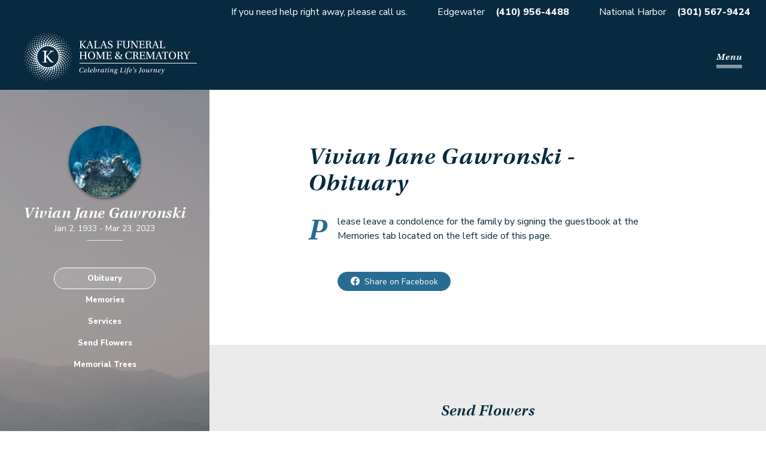

--- FILE ---
content_type: text/html; charset=utf-8
request_url: https://kalasfuneralhomes.com/obituaries/Vivian-Gawronski-9493
body_size: 4898
content:
<!DOCTYPE html><html lang="en-US"><head><meta charSet="utf-8"/><meta name="viewport" content="width=device-width, initial-scale=1, maximum-scale=1, user-scalable=0"/><title>Vivian Gawronski Obituary - Kalas Funeral Home &amp; Crematory</title><meta name="description" content="See obituary for Vivian Gawronski. View funeral service information, send condolences or flowers, and upload memories and photos."/><meta property="og:type" content="website"/><meta property="og:site_name" content="Kalas Funeral Home &amp; Crematory"/><meta property="og:title" content="Vivian Gawronski Obituary - Kalas Funeral Home &amp; Crematory"/><meta property="og:description" content="Please leave a condolence for the family by signing the guestbook at the Memories tab located on the left side of this page."/><meta property="og:url" content="https://kalasfuneralhomes.com/obituaries/Vivian-Gawronski-9493"/><meta property="og:image" content="https://kalasfuneralhomes.com/default-obit.jpg"/><meta property="og:image:width" content="1200"/><meta property="og:image:height" content="630"/><meta name="twitter:card" content="summary_large_image"/><meta name="twitter:title" content="Vivian Gawronski Obituary - Kalas Funeral Home &amp; Crematory"/><meta name="twitter:description" content="Please leave a condolence for the family by signing the guestbook at the Memories tab located on the left side of this page."/><meta name="twitter:image" content="https://kalasfuneralhomes.com/default-obit.jpg"/><link rel="canonical" href="https://kalasfuneralhomes.com/obituaries/Vivian-Gawronski-9493"/><meta name="next-head-count" content="17"/><link rel="icon" href="/favicon.ico"/><link rel="preconnect" href="https://fonts.gstatic.com"/><link rel="preconnect" href="https://use.typekit.net" crossorigin /><link rel="preconnect" href="https://fonts.gstatic.com" crossorigin /><link rel="preload" href="/_next/static/css/b52a19a8bb6832cb.css" as="style"/><link rel="stylesheet" href="/_next/static/css/b52a19a8bb6832cb.css" data-n-g=""/><link rel="preload" href="/_next/static/css/f4786e0f65656840.css" as="style"/><link rel="stylesheet" href="/_next/static/css/f4786e0f65656840.css" data-n-p=""/><noscript data-n-css=""></noscript><script defer="" nomodule="" src="/_next/static/chunks/polyfills-c67a75d1b6f99dc8.js"></script><script src="/_next/static/chunks/webpack-6dc0edf5001190a9.js" defer=""></script><script src="/_next/static/chunks/framework-3fe34326565e0106.js" defer=""></script><script src="/_next/static/chunks/main-232746d7231f5b6b.js" defer=""></script><script src="/_next/static/chunks/pages/_app-82eba78eb9bb2763.js" defer=""></script><script src="/_next/static/chunks/61-b716f834ee77a068.js" defer=""></script><script src="/_next/static/chunks/850-d7112073415ec50c.js" defer=""></script><script src="/_next/static/chunks/824-7309fc9b2683e320.js" defer=""></script><script src="/_next/static/chunks/96-28fb4c5a35ab721a.js" defer=""></script><script src="/_next/static/chunks/661-e469ab8ee2aae2a7.js" defer=""></script><script src="/_next/static/chunks/pages/obituaries/%5Bslug%5D-bbdd0d2ce1fdf8a7.js" defer=""></script><script src="/_next/static/x1EwFNxxo0mGPj_8xGeTM/_buildManifest.js" defer=""></script><script src="/_next/static/x1EwFNxxo0mGPj_8xGeTM/_ssgManifest.js" defer=""></script><style data-href="https://use.typekit.net/itz1frt.css">@import url("https://p.typekit.net/p.css?s=1&k=itz1frt&ht=tk&f=13379.13383&a=5119393&app=typekit&e=css");@font-face{font-family:"utopia-std";src:url("https://use.typekit.net/af/aeaf25/0000000000000000000131a2/27/l?primer=7cdcb44be4a7db8877ffa5c0007b8dd865b3bbc383831fe2ea177f62257a9191&fvd=i4&v=3") format("woff2"),url("https://use.typekit.net/af/aeaf25/0000000000000000000131a2/27/d?primer=7cdcb44be4a7db8877ffa5c0007b8dd865b3bbc383831fe2ea177f62257a9191&fvd=i4&v=3") format("woff"),url("https://use.typekit.net/af/aeaf25/0000000000000000000131a2/27/a?primer=7cdcb44be4a7db8877ffa5c0007b8dd865b3bbc383831fe2ea177f62257a9191&fvd=i4&v=3") format("opentype");font-display:auto;font-style:italic;font-weight:400;font-stretch:normal}@font-face{font-family:"utopia-std";src:url("https://use.typekit.net/af/36122a/0000000000000000000131a5/27/l?primer=7cdcb44be4a7db8877ffa5c0007b8dd865b3bbc383831fe2ea177f62257a9191&fvd=i6&v=3") format("woff2"),url("https://use.typekit.net/af/36122a/0000000000000000000131a5/27/d?primer=7cdcb44be4a7db8877ffa5c0007b8dd865b3bbc383831fe2ea177f62257a9191&fvd=i6&v=3") format("woff"),url("https://use.typekit.net/af/36122a/0000000000000000000131a5/27/a?primer=7cdcb44be4a7db8877ffa5c0007b8dd865b3bbc383831fe2ea177f62257a9191&fvd=i6&v=3") format("opentype");font-display:auto;font-style:italic;font-weight:600;font-stretch:normal}.tk-utopia-std{font-family:"utopia-std",serif}</style><style data-href="https://fonts.googleapis.com/css2?family=Nunito+Sans:wght@400;800&display=swap">@font-face{font-family:'Nunito Sans';font-style:normal;font-weight:400;font-stretch:normal;font-display:swap;src:url(https://fonts.gstatic.com/l/font?kit=pe1mMImSLYBIv1o4X1M8ce2xCx3yop4tQpF_MeTm0lfGWVpNn64CL7U8upHZIbMV51Q42ptCp5F5bxqqtQ1yiU4G1ilntw&skey=60bfdc605ddb00b1&v=v19) format('woff')}@font-face{font-family:'Nunito Sans';font-style:normal;font-weight:800;font-stretch:normal;font-display:swap;src:url(https://fonts.gstatic.com/l/font?kit=pe1mMImSLYBIv1o4X1M8ce2xCx3yop4tQpF_MeTm0lfGWVpNn64CL7U8upHZIbMV51Q42ptCp5F5bxqqtQ1yiU4GVi5ntw&skey=60bfdc605ddb00b1&v=v19) format('woff')}@font-face{font-family:'Nunito Sans';font-style:normal;font-weight:400;font-stretch:100%;font-display:swap;src:url(https://fonts.gstatic.com/s/nunitosans/v19/pe0TMImSLYBIv1o4X1M8ce2xCx3yop4tQpF_MeTm0lfGWVpNn64CL7U8upHZIbMV51Q42ptCp7t4R-tQKr51pE8.woff2) format('woff2');unicode-range:U+0460-052F,U+1C80-1C8A,U+20B4,U+2DE0-2DFF,U+A640-A69F,U+FE2E-FE2F}@font-face{font-family:'Nunito Sans';font-style:normal;font-weight:400;font-stretch:100%;font-display:swap;src:url(https://fonts.gstatic.com/s/nunitosans/v19/pe0TMImSLYBIv1o4X1M8ce2xCx3yop4tQpF_MeTm0lfGWVpNn64CL7U8upHZIbMV51Q42ptCp7txR-tQKr51pE8.woff2) format('woff2');unicode-range:U+0301,U+0400-045F,U+0490-0491,U+04B0-04B1,U+2116}@font-face{font-family:'Nunito Sans';font-style:normal;font-weight:400;font-stretch:100%;font-display:swap;src:url(https://fonts.gstatic.com/s/nunitosans/v19/pe0TMImSLYBIv1o4X1M8ce2xCx3yop4tQpF_MeTm0lfGWVpNn64CL7U8upHZIbMV51Q42ptCp7t6R-tQKr51pE8.woff2) format('woff2');unicode-range:U+0102-0103,U+0110-0111,U+0128-0129,U+0168-0169,U+01A0-01A1,U+01AF-01B0,U+0300-0301,U+0303-0304,U+0308-0309,U+0323,U+0329,U+1EA0-1EF9,U+20AB}@font-face{font-family:'Nunito Sans';font-style:normal;font-weight:400;font-stretch:100%;font-display:swap;src:url(https://fonts.gstatic.com/s/nunitosans/v19/pe0TMImSLYBIv1o4X1M8ce2xCx3yop4tQpF_MeTm0lfGWVpNn64CL7U8upHZIbMV51Q42ptCp7t7R-tQKr51pE8.woff2) format('woff2');unicode-range:U+0100-02BA,U+02BD-02C5,U+02C7-02CC,U+02CE-02D7,U+02DD-02FF,U+0304,U+0308,U+0329,U+1D00-1DBF,U+1E00-1E9F,U+1EF2-1EFF,U+2020,U+20A0-20AB,U+20AD-20C0,U+2113,U+2C60-2C7F,U+A720-A7FF}@font-face{font-family:'Nunito Sans';font-style:normal;font-weight:400;font-stretch:100%;font-display:swap;src:url(https://fonts.gstatic.com/s/nunitosans/v19/pe0TMImSLYBIv1o4X1M8ce2xCx3yop4tQpF_MeTm0lfGWVpNn64CL7U8upHZIbMV51Q42ptCp7t1R-tQKr51.woff2) format('woff2');unicode-range:U+0000-00FF,U+0131,U+0152-0153,U+02BB-02BC,U+02C6,U+02DA,U+02DC,U+0304,U+0308,U+0329,U+2000-206F,U+20AC,U+2122,U+2191,U+2193,U+2212,U+2215,U+FEFF,U+FFFD}@font-face{font-family:'Nunito Sans';font-style:normal;font-weight:800;font-stretch:100%;font-display:swap;src:url(https://fonts.gstatic.com/s/nunitosans/v19/pe0TMImSLYBIv1o4X1M8ce2xCx3yop4tQpF_MeTm0lfGWVpNn64CL7U8upHZIbMV51Q42ptCp7t4R-tQKr51pE8.woff2) format('woff2');unicode-range:U+0460-052F,U+1C80-1C8A,U+20B4,U+2DE0-2DFF,U+A640-A69F,U+FE2E-FE2F}@font-face{font-family:'Nunito Sans';font-style:normal;font-weight:800;font-stretch:100%;font-display:swap;src:url(https://fonts.gstatic.com/s/nunitosans/v19/pe0TMImSLYBIv1o4X1M8ce2xCx3yop4tQpF_MeTm0lfGWVpNn64CL7U8upHZIbMV51Q42ptCp7txR-tQKr51pE8.woff2) format('woff2');unicode-range:U+0301,U+0400-045F,U+0490-0491,U+04B0-04B1,U+2116}@font-face{font-family:'Nunito Sans';font-style:normal;font-weight:800;font-stretch:100%;font-display:swap;src:url(https://fonts.gstatic.com/s/nunitosans/v19/pe0TMImSLYBIv1o4X1M8ce2xCx3yop4tQpF_MeTm0lfGWVpNn64CL7U8upHZIbMV51Q42ptCp7t6R-tQKr51pE8.woff2) format('woff2');unicode-range:U+0102-0103,U+0110-0111,U+0128-0129,U+0168-0169,U+01A0-01A1,U+01AF-01B0,U+0300-0301,U+0303-0304,U+0308-0309,U+0323,U+0329,U+1EA0-1EF9,U+20AB}@font-face{font-family:'Nunito Sans';font-style:normal;font-weight:800;font-stretch:100%;font-display:swap;src:url(https://fonts.gstatic.com/s/nunitosans/v19/pe0TMImSLYBIv1o4X1M8ce2xCx3yop4tQpF_MeTm0lfGWVpNn64CL7U8upHZIbMV51Q42ptCp7t7R-tQKr51pE8.woff2) format('woff2');unicode-range:U+0100-02BA,U+02BD-02C5,U+02C7-02CC,U+02CE-02D7,U+02DD-02FF,U+0304,U+0308,U+0329,U+1D00-1DBF,U+1E00-1E9F,U+1EF2-1EFF,U+2020,U+20A0-20AB,U+20AD-20C0,U+2113,U+2C60-2C7F,U+A720-A7FF}@font-face{font-family:'Nunito Sans';font-style:normal;font-weight:800;font-stretch:100%;font-display:swap;src:url(https://fonts.gstatic.com/s/nunitosans/v19/pe0TMImSLYBIv1o4X1M8ce2xCx3yop4tQpF_MeTm0lfGWVpNn64CL7U8upHZIbMV51Q42ptCp7t1R-tQKr51.woff2) format('woff2');unicode-range:U+0000-00FF,U+0131,U+0152-0153,U+02BB-02BC,U+02C6,U+02DA,U+02DC,U+0304,U+0308,U+0329,U+2000-206F,U+20AC,U+2122,U+2191,U+2193,U+2212,U+2215,U+FEFF,U+FFFD}</style></head><body><div id="__next"><div id="fb-root"></div><div class="styles_background__YwS7V"><div class="styles_wrapper__t_1bU"><p class="styles_item__8UV8B styles_ribbonDetail__ZTRo9">If you need help right away, please call us.</p><p class="styles_item__8UV8B"><a class="styles_location__KvyZx" href="https://maps.app.goo.gl/3yvDuiM2mF7KK3hN9">Edgewater</a> <strong><a class="styles_tel__1GiDK" href="tel:4109564488">(410) 956-4488</a></strong></p><p class="styles_item__8UV8B"><a class="styles_location__KvyZx" href="https://maps.app.goo.gl/9M843QGHrnL8PLyu6">National Harbor</a> <strong><a class="styles_tel__1GiDK" href="tel:3015679424">(301) 567-9424</a></strong></p></div><div class="styles_wrapper__qnFW2 print-hide styles_wrapperBranded__Hz2MG"><a class="styles_logoWrapper__4l3_1" href="/"><span style="box-sizing:border-box;display:block;overflow:hidden;width:initial;height:initial;background:none;opacity:1;border:0;margin:0;padding:0;position:absolute;top:0;left:0;bottom:0;right:0"><img alt="Kalas Logo" src="[data-uri]" decoding="async" data-nimg="fill" style="position:absolute;top:0;left:0;bottom:0;right:0;box-sizing:border-box;padding:0;border:none;margin:auto;display:block;width:0;height:0;min-width:100%;max-width:100%;min-height:100%;max-height:100%"/><noscript><img alt="Kalas Logo" sizes="100vw" srcSet="/_next/image?url=%2Fkalas-logo-tagline.png&amp;w=640&amp;q=75 640w, /_next/image?url=%2Fkalas-logo-tagline.png&amp;w=750&amp;q=75 750w, /_next/image?url=%2Fkalas-logo-tagline.png&amp;w=828&amp;q=75 828w, /_next/image?url=%2Fkalas-logo-tagline.png&amp;w=1080&amp;q=75 1080w, /_next/image?url=%2Fkalas-logo-tagline.png&amp;w=1200&amp;q=75 1200w, /_next/image?url=%2Fkalas-logo-tagline.png&amp;w=1920&amp;q=75 1920w, /_next/image?url=%2Fkalas-logo-tagline.png&amp;w=2048&amp;q=75 2048w, /_next/image?url=%2Fkalas-logo-tagline.png&amp;w=3840&amp;q=75 3840w" src="/_next/image?url=%2Fkalas-logo-tagline.png&amp;w=3840&amp;q=75" decoding="async" data-nimg="fill" style="position:absolute;top:0;left:0;bottom:0;right:0;box-sizing:border-box;padding:0;border:none;margin:auto;display:block;width:0;height:0;min-width:100%;max-width:100%;min-height:100%;max-height:100%" loading="lazy"/></noscript></span></a><div class="styles_mobileNavToggleWrapper__6uzlv"><button class="styles_mobileNavToggle__RYXJU" type="button">Menu</button></div><nav class="styles_navDesktop__sfB5_"><ul><li class="styles_active__dZ3jY"><a role="link" tabindex="0" href="/obituaries">Obituaries</a></li><li class="styles_inactive__oH0sc"><a role="link" tabindex="0" href="/how-we-celebrate">How We Celebrate</a></li><li class="styles_inactive__oH0sc"><a role="link" tabindex="0" href="/planning-ahead">Planning Ahead</a></li><li class="styles_inactive__oH0sc"><a role="link" tabindex="0" href="/your-grief-journey">Your Grief Journey</a></li><li class="styles_inactive__oH0sc"><a role="link" tabindex="0" href="/about">About</a></li><li class="styles_inactive__oH0sc"><a role="link" tabindex="0" href="/contact">Contact</a></li></ul></nav></div><div class="styles_innerContentFixedSidebar__BT5Gc"><div class="styles_mobileWrapper__YDkbj print-hide"><div class="styles_imageWrapper__kvsPp"><span style="box-sizing:border-box;display:block;overflow:hidden;width:initial;height:initial;background:none;opacity:1;border:0;margin:0;padding:0;position:absolute;top:0;left:0;bottom:0;right:0"><img alt="Vivian Jane Gawronski" src="[data-uri]" decoding="async" data-nimg="fill" class="styles_image__OZa6Y" style="position:absolute;top:0;left:0;bottom:0;right:0;box-sizing:border-box;padding:0;border:none;margin:auto;display:block;width:0;height:0;min-width:100%;max-width:100%;min-height:100%;max-height:100%;object-fit:cover"/><noscript><img alt="Vivian Jane Gawronski" src="/default-obit.jpg" decoding="async" data-nimg="fill" style="position:absolute;top:0;left:0;bottom:0;right:0;box-sizing:border-box;padding:0;border:none;margin:auto;display:block;width:0;height:0;min-width:100%;max-width:100%;min-height:100%;max-height:100%;object-fit:cover" class="styles_image__OZa6Y" loading="lazy"/></noscript></span></div><div><h3 class="styles_deceasedName__QaDW2">Vivian Jane Gawronski</h3><p class="styles_deceasedDate__cxpLG"><span class="styles_deceasedDOB__Nzmaw">Jan  2, 1933<!-- --> - </span> <!-- -->Mar 23, 2023</p></div></div><nav class="styles_nav__cmt1y print-hide"><ul class="styles_navList__G8Sf5"><li><a class="styles_navItem__Py6WZ styles_navItemActive__hBFr_" href="/obituaries/Vivian-Gawronski-9493">Obituary</a></li><li><a class="styles_navItem__Py6WZ" href="/obituaries/Vivian-Gawronski-9493/memories">Memories</a></li><li><a class="styles_navItem__Py6WZ" href="/obituaries/Vivian-Gawronski-9493/services">Services</a></li></ul></nav><div class="styles_navButtons__tKtGd print-hide"><a class="styles_navButton__Ew3GR" href="/obituaries/Vivian-Gawronski-9493/flowerstore">Send Flowers</a><a class="styles_navButton__Ew3GR" href="/obituaries/Vivian-Gawronski-9493/memorial-trees">Plant Trees</a></div><div class="styles_desktopWrapper__1PxwQ"><div class="styles_imageWrapper__kvsPp"><span style="box-sizing:border-box;display:block;overflow:hidden;width:initial;height:initial;background:none;opacity:1;border:0;margin:0;padding:0;position:absolute;top:0;left:0;bottom:0;right:0"><img alt="Vivian Jane Gawronski" src="[data-uri]" decoding="async" data-nimg="fill" class="styles_image__OZa6Y" style="position:absolute;top:0;left:0;bottom:0;right:0;box-sizing:border-box;padding:0;border:none;margin:auto;display:block;width:0;height:0;min-width:100%;max-width:100%;min-height:100%;max-height:100%;object-fit:cover"/><noscript><img alt="Vivian Jane Gawronski" src="/default-obit.jpg" decoding="async" data-nimg="fill" style="position:absolute;top:0;left:0;bottom:0;right:0;box-sizing:border-box;padding:0;border:none;margin:auto;display:block;width:0;height:0;min-width:100%;max-width:100%;min-height:100%;max-height:100%;object-fit:cover" class="styles_image__OZa6Y" loading="lazy"/></noscript></span></div><div><h3 class="styles_deceasedName__QaDW2">Vivian Jane Gawronski</h3><p class="styles_deceasedDate__cxpLG"><span class="styles_deceasedDOB__Nzmaw">Jan  2, 1933<!-- --> - </span> <!-- -->Mar 23, 2023</p><hr class="styles_line__tgU4f"/></div><nav class="print-hide"><ul class="styles_desktopNavList__dzlKQ"><li><a class="styles_navItem__Py6WZ styles_navItemActive__hBFr_" href="/obituaries/Vivian-Gawronski-9493">Obituary</a></li><li><a class="styles_navItem__Py6WZ" href="/obituaries/Vivian-Gawronski-9493/memories">Memories</a></li><li><a class="styles_navItem__Py6WZ" href="/obituaries/Vivian-Gawronski-9493/services">Services</a></li><li><a class="styles_navItem__Py6WZ" href="/obituaries/Vivian-Gawronski-9493/flowerstore">Send Flowers</a></li><li><a class="styles_navItem__Py6WZ" href="/obituaries/Vivian-Gawronski-9493/memorial-trees">Memorial Trees</a></li></ul></nav></div><div class="styles_content__f98Cq"><div class="WorkArea WorkArea-avoidHeader"><div class="centered" style="max-width:600px"><div class="spacer-verticalBottomsm"><h1 class="h2">Vivian Jane Gawronski<!-- --> - Obituary</h1></div><span class="styles_firstLetter__kpNYc">P</span><p class="body styles_obituaryText__HreMl">lease leave a condolence for the family by signing the guestbook at the Memories tab located on the left side of this page.</p><button class="OvalButton OvalButton-btn--DefaultLight styles_fbButton__UX_7R print-hide">Share on Facebook</button></div></div></div></div><div class="print-hide"><div class="styles_wrapper__9vOdB"><div class="styles_section__GKx7I"><div class="styles_logoWrapper__Qmsnm"><span style="box-sizing:border-box;display:block;overflow:hidden;width:initial;height:initial;background:none;opacity:1;border:0;margin:0;padding:0;position:absolute;top:0;left:0;bottom:0;right:0"><img alt="Kalas Logo" src="[data-uri]" decoding="async" data-nimg="fill" style="position:absolute;top:0;left:0;bottom:0;right:0;box-sizing:border-box;padding:0;border:none;margin:auto;display:block;width:0;height:0;min-width:100%;max-width:100%;min-height:100%;max-height:100%"/><noscript><img alt="Kalas Logo" sizes="100vw" srcSet="/_next/image?url=%2Fkalas-radian.png&amp;w=640&amp;q=75 640w, /_next/image?url=%2Fkalas-radian.png&amp;w=750&amp;q=75 750w, /_next/image?url=%2Fkalas-radian.png&amp;w=828&amp;q=75 828w, /_next/image?url=%2Fkalas-radian.png&amp;w=1080&amp;q=75 1080w, /_next/image?url=%2Fkalas-radian.png&amp;w=1200&amp;q=75 1200w, /_next/image?url=%2Fkalas-radian.png&amp;w=1920&amp;q=75 1920w, /_next/image?url=%2Fkalas-radian.png&amp;w=2048&amp;q=75 2048w, /_next/image?url=%2Fkalas-radian.png&amp;w=3840&amp;q=75 3840w" src="/_next/image?url=%2Fkalas-radian.png&amp;w=3840&amp;q=75" decoding="async" data-nimg="fill" style="position:absolute;top:0;left:0;bottom:0;right:0;box-sizing:border-box;padding:0;border:none;margin:auto;display:block;width:0;height:0;min-width:100%;max-width:100%;min-height:100%;max-height:100%" loading="lazy"/></noscript></span></div></div><div class="styles_section__GKx7I styles_fill__AqMkb"><div class="spacer-horizontalMdRightmd spacer-verticalBottomsm spacer-verticalMdBottomnone"><p class="body styles_title__7Fm1a">Kalas - Edgewater</p><p class="body styles_body___QXDG"><a class="styles_location__MZwY1" href="https://maps.app.goo.gl/3yvDuiM2mF7KK3hN9">2973 Solomons Island Rd</a></p><p class="body styles_body___QXDG"><a class="styles_location__MZwY1" href="https://maps.app.goo.gl/3yvDuiM2mF7KK3hN9">Edgewater, MD 21037</a></p><p class="body styles_body___QXDG styles_bold__TSzXO"><a class="styles_tel__hXtsj" href="tel:4109564488">(410) 956-4488</a></p></div><div class="spacer-horizontalMdRightmd spacer-verticalBottomsm spacer-verticalMdBottomnone"><p class="body styles_title__7Fm1a">Kalas - National Harbor</p><p class="body styles_body___QXDG"><a class="styles_location__MZwY1" href="https://maps.app.goo.gl/9M843QGHrnL8PLyu6">6160 Oxon Hill Rd</a></p><p class="body styles_body___QXDG"><a class="styles_location__MZwY1" href="https://maps.app.goo.gl/9M843QGHrnL8PLyu6">Oxon Hill, MD 20745</a></p><p class="body styles_body___QXDG styles_bold__TSzXO"><a class="styles_tel__hXtsj" href="tel:3015679424">(301) 567-9424</a></p></div><div class="styles_right__emKVH styles_right__JwqAJ"><div class="styles_socialWrapper__K_7JP"><a class="styles_social__Fc6FS" rel="noopener" target="_blank" href="https://www.facebook.com/KalasFH"><span style="box-sizing:border-box;display:inline-block;overflow:hidden;width:20px;height:20px;background:none;opacity:1;border:0;margin:0;padding:0;position:relative"><img alt="Facebook" src="[data-uri]" decoding="async" data-nimg="fixed" style="position:absolute;top:0;left:0;bottom:0;right:0;box-sizing:border-box;padding:0;border:none;margin:auto;display:block;width:0;height:0;min-width:100%;max-width:100%;min-height:100%;max-height:100%"/><noscript><img alt="Facebook" srcSet="/_next/image?url=%2Ficon-facebook.png&amp;w=32&amp;q=75 1x, /_next/image?url=%2Ficon-facebook.png&amp;w=48&amp;q=75 2x" src="/_next/image?url=%2Ficon-facebook.png&amp;w=48&amp;q=75" decoding="async" data-nimg="fixed" style="position:absolute;top:0;left:0;bottom:0;right:0;box-sizing:border-box;padding:0;border:none;margin:auto;display:block;width:0;height:0;min-width:100%;max-width:100%;min-height:100%;max-height:100%" loading="lazy"/></noscript></span></a><a class="styles_social__Fc6FS" rel="noopener" target="_blank" href="https://www.instagram.com/kalasfhc/?hl=en"><span style="box-sizing:border-box;display:inline-block;overflow:hidden;width:20px;height:20px;background:none;opacity:1;border:0;margin:0;padding:0;position:relative"><img alt="Instagram" src="[data-uri]" decoding="async" data-nimg="fixed" style="position:absolute;top:0;left:0;bottom:0;right:0;box-sizing:border-box;padding:0;border:none;margin:auto;display:block;width:0;height:0;min-width:100%;max-width:100%;min-height:100%;max-height:100%"/><noscript><img alt="Instagram" srcSet="/_next/image?url=%2Ficon-instagram.png&amp;w=32&amp;q=75 1x, /_next/image?url=%2Ficon-instagram.png&amp;w=48&amp;q=75 2x" src="/_next/image?url=%2Ficon-instagram.png&amp;w=48&amp;q=75" decoding="async" data-nimg="fixed" style="position:absolute;top:0;left:0;bottom:0;right:0;box-sizing:border-box;padding:0;border:none;margin:auto;display:block;width:0;height:0;min-width:100%;max-width:100%;min-height:100%;max-height:100%" loading="lazy"/></noscript></span></a></div><div class="styles_bottomRight__KZGnZ"><p class="small styles_small__Ml5lX">©2025 Kalas Funeral Home &amp; Crematory. All rights reserved.</p><div class="styles_bottomRightInner__pSsOD"><p class="small styles_small__Ml5lX"><a class="styles_link__OOpBO" rel="noopener" target="_blank" href="/privacy">Privacy Policy</a></p><p class="small styles_small__Ml5lX"><a class="styles_link__OOpBO" rel="noopener" target="_blank" href="/terms">Terms of Use</a></p><p class="small styles_small__Ml5lX">Site powered by<!-- --> <a class="styles_link__OOpBO" rel="noopener" target="_blank" href="https://getrevelry.com/">Revelry</a></p></div></div></div></div></div></div></div><div id="mobile-nav-items"></div><div id="modal-wrapper"></div></div><script id="__NEXT_DATA__" type="application/json">{"props":{"pageProps":{"obituary":{"id":9493,"enable_flowerstore":true,"facility_id":8846,"deceased":{"id":9493,"first_name":"Vivian","middle_name":"Jane","last_name":"Gawronski","obituary_text":"Please leave a condolence for the family by signing the guestbook at the Memories tab located on the left side of this page.","image":null,"death_occurred_at":"Mar 23, 2023","date_of_birth":"Jan  2, 1933"}},"funeralHome":{"address_line_1":"2973 Solomons Island Rd","address_line_2":"","city":"Edgewater","id":1,"logo_image":"https://revelry-app-production.s3.amazonaws.com/ompymrzs4nuiggefuhdfql11zdjo","name":"Kalas Funeral Home \u0026 Crematory","state":"MD","zip":"21037","phone_number":"+14109564488","email_address":"edgewater@kalasfuneralhomes.com","has_second_location":true,"location_2_address_line_1":"6160 Oxon Hill Rd","location_2_address_line_2":"","location_2_city":"Oxon Hill","location_2_logo_image":"https://revelry-app-production.s3.amazonaws.com/zhqown410brm4qvnprnzfri121ec","location_2_state":"MD","location_2_zip":"20745","location_2_phone_number":"+13015679424","location_2_email_address":"oh@kalasfuneralhomes.com","time_zone":"America/New_York"}},"__N_SSP":true},"page":"/obituaries/[slug]","query":{"slug":"Vivian-Gawronski-9493"},"buildId":"x1EwFNxxo0mGPj_8xGeTM","isFallback":false,"gssp":true,"locale":"en-US","locales":["en-US"],"defaultLocale":"en-US","scriptLoader":[]}</script></body></html>

--- FILE ---
content_type: text/css; charset=utf-8
request_url: https://kalasfuneralhomes.com/_next/static/css/3ee8496bd12764c7.css
body_size: 3215
content:
.styles_mobileNavItems__lLD_P{background-color:#072a3e;height:100vh;padding:80px 60px;position:fixed;right:0;top:0;transform:translateX(300px);transition:transform .5s ease-in-out;width:300px}.styles_mobileNavItems__lLD_P ul{list-style:none;margin:0;padding:0}.styles_mobileNavItems__lLD_P li{margin-bottom:30px}.styles_mobileNavItems__lLD_P a{color:#fff;font-family:Nunito Sans,sans-serif;font-size:15px;font-weight:700;letter-spacing:.5px}.styles_mobileNavItemsOpen__GfaVt{transform:translateX(0)}.styles_active__dZ3jY{border-bottom:2px solid #fff}.styles_inactive__oH0sc{border-bottom:2px solid transparent}.styles_wrapper__qnFW2{align-items:center;display:flex;height:60px;justify-content:space-between;padding:0 20px;position:absolute;top:32px;width:100%;z-index:3}@media(min-width:768px){.styles_wrapper__qnFW2{top:40px}}@media(min-width:1024px){.styles_wrapper__qnFW2{height:110px;padding:0 40px}}@media(min-width:1440px){.styles_wrapper__qnFW2{padding:0 60px}}.styles_wrapperBranded__Hz2MG{background-color:#072a3e}.styles_wrapperBrandedLight__ystjH{background-color:rgba(7,42,62,.65)}.styles_wrapperBrandedLightV2__mi0Is{background-color:#072a3e;position:static}@media(min-width:768px){.styles_wrapperBrandedLightV2__mi0Is{background-color:rgba(7,42,62,.65);position:absolute}}.styles_logoWrapper__4l3_1{height:45px;position:relative;width:166px}@media(min-width:1024px){.styles_logoWrapper__4l3_1{height:80px;width:296px}}.styles_mobileNavToggle__RYXJU{font-family:utopia-std,serif;font-weight:600;font-style:italic;background-color:transparent;background-image:linear-gradient(180deg,transparent,#fff 20%,transparent 40%,#fff 60%,transparent 80%,#fff);background-position:0 bottom;background-repeat:repeat-x;background-size:2px 6px;border:0;color:#fff;cursor:pointer;font-size:13px;letter-spacing:1px;line-height:37px;padding:0}@media(min-width:1024px){.styles_mobileNavToggle__RYXJU{font-size:16px}}@media(min-width:1440px){.styles_mobileNavToggle__RYXJU{display:none}}.styles_mobileNavToggleWrapper__6uzlv{align-items:center;display:flex}.styles_navDesktop__sfB5_{display:none}@media(min-width:1440px){.styles_navDesktop__sfB5_{display:block}}.styles_navDesktop__sfB5_ ul{display:flex;gap:30px;height:100%;list-style:none;margin:0;padding:0}.styles_navDesktop__sfB5_ a{align-items:center;color:#fff;display:inline-flex;font-family:Nunito Sans,sans-serif;font-size:15px;font-weight:700;letter-spacing:.5px;height:100%}.styles_background__CvyYR{background-image:url(/404-background@2x.jpg);background-repeat:no-repeat;background-size:cover;min-height:100vh}.styles_content___878D{left:calc(50% - 130px);position:absolute;top:calc(50% - 50px);width:260px}@media(min-width:768px){.styles_content___878D{left:calc(50% - 202px);width:404px}}@media(min-width:1024px){.styles_content___878D{left:calc(50% - 263px);top:calc(50% - 50px);width:526px}}.styles_link__m5xw3{color:#072a3e;font-family:Nunito Sans,sans-serif;font-size:11px;line-height:1.45;border:1px solid #fff;border-radius:100px;color:#fff;display:inline-block;height:36px;line-height:36px!important;margin:0;padding:0 30px 0 54px;position:relative}@media(min-width:768px){.styles_link__m5xw3{font-size:12px}}@media(min-width:1024px){.styles_link__m5xw3{font-size:14px;line-height:1.57}}.styles_link__m5xw3:before{background-image:url(/icon-chevron-left.svg);background-repeat:no-repeat;content:"";height:11px;left:30px;position:absolute;top:11px;width:6px}.styles_text__Lhxag{font-family:utopia-std,serif;font-weight:400;font-style:italic;color:#072a3e;font-size:20px;line-height:1.3;color:#fff;margin:0 0 48px}@media(min-width:768px){.styles_text__Lhxag{line-height:1.5}}@media(min-width:1024px){.styles_text__Lhxag{font-size:26px;line-height:1.38}}.styles_title__vc7Ev{font-family:utopia-std,serif;font-weight:600;font-style:italic;color:#072a3e;font-size:24px;letter-spacing:.5px;line-height:1.17;color:#fff;margin:0 0 8px}@media(min-width:768px){.styles_title__vc7Ev{font-size:34px;letter-spacing:.75px;line-height:1.12}}@media(min-width:1024px){.styles_title__vc7Ev{font-size:40px;letter-spacing:1px}}.styles_body___QXDG{color:#fff;line-height:1.25}.styles_bold__TSzXO{font-weight:700;margin-top:10px}@media(min-width:1024px){.styles_bold__TSzXO{margin-top:16px}}.styles_fill__AqMkb{flex:1 1;width:100%}.styles_logoWrapper__Qmsnm{height:50px;margin-bottom:30px;position:relative;width:50px}@media(min-width:1024px){.styles_logoWrapper__Qmsnm{height:94px;margin-bottom:0;margin-right:40px;width:94px}}@media(min-width:768px){.styles_right__emKVH{text-align:right;margin-left:auto}}.styles_section__GKx7I{display:flex;flex-direction:column;overflow:hidden}@media(min-width:768px){.styles_section__GKx7I{flex-direction:row}}.styles_social__Fc6FS{display:block;height:20px;margin-right:20px;width:20px}.styles_social__Fc6FS:last-child{margin-right:0}.styles_socialWrapper__K_7JP{align-items:center;display:flex;margin-bottom:13px;margin-top:24px}@media(min-width:768px){.styles_socialWrapper__K_7JP{justify-content:flex-end;margin-top:0}}.styles_small__Ml5lX{color:#fff}.styles_title__7Fm1a{color:#fff;font-weight:700}.styles_wrapper__9vOdB{align-items:flex-start;background-color:#072a3e;display:flex;min-height:409px;flex-direction:column;justify-content:center;padding:30px}@media(min-width:768px){.styles_wrapper__9vOdB{min-height:203px}}@media(min-width:1024px){.styles_wrapper__9vOdB{align-items:center;flex-direction:row;min-height:213px;justify-content:flex-start;padding:60px}}.styles_bottomRight__KZGnZ{display:flex;flex-direction:column}.styles_bottomRightInner__pSsOD{display:flex;gap:15px}@media(min-width:768px){.styles_bottomRightInner__pSsOD{justify-content:space-between;gap:0}}.styles_link__OOpBO{color:#fff;font-weight:800;text-decoration:underline}.styles_location__MZwY1{color:#fff}.styles_tel__hXtsj{color:#fff;font-weight:800}.styles_right__JwqAJ{display:flex;flex-direction:column;gap:15px;justify-content:space-between}.styles_wrapper__t_1bU{align-items:center;background-color:#072a3e;display:flex;height:32px;justify-content:flex-end;padding-right:16px}@media(min-width:768px){.styles_wrapper__t_1bU{height:40px}}@media(min-width:1024px){.styles_wrapper__t_1bU{padding-right:26px}}@media(min-width:1440px){.styles_wrapper__t_1bU{padding-right:46px}}.styles_item__8UV8B{color:#072a3e;font-family:Nunito Sans,sans-serif;font-size:11px;line-height:1.45;color:#fff;margin:0 0 0 16px}@media(min-width:768px){.styles_item__8UV8B{font-size:12px}}@media(min-width:1024px){.styles_item__8UV8B{font-size:14px;line-height:1.57}}.styles_item__8UV8B strong{margin-left:5px}@media(min-width:768px){.styles_item__8UV8B{margin-left:50px}.styles_item__8UV8B strong{margin-left:14px}}@media(min-width:1024px){.styles_item__8UV8B{font-size:16px}}@media(min-width:1440px){.styles_item__8UV8B strong{margin-left:20px}}@media(min-width:1024px){.styles_innerContentFixedSidebar__BT5Gc{display:flex}}.styles_ribbonDetail__ZTRo9{display:none}@media(min-width:1024px){.styles_ribbonDetail__ZTRo9{display:block}}.styles_location__KvyZx{color:#fff}.styles_tel__1GiDK{color:#fff;font-weight:800}.styles_deceasedDate__cxpLG{color:#072a3e;font-family:Nunito Sans,sans-serif;font-size:11px;line-height:1.45;color:#fff;margin:0}@media(min-width:768px){.styles_deceasedDate__cxpLG{font-size:12px}}@media(min-width:1024px){.styles_deceasedDate__cxpLG{font-size:14px;line-height:1.57;text-align:center}}.styles_deceasedDOB__Nzmaw{display:inline-block}.styles_deceasedName__QaDW2{font-family:utopia-std,serif;font-weight:600;font-style:italic;color:#072a3e;font-size:20px;letter-spacing:.5px;line-height:1.3;color:#fff;line-height:1.2!important;margin:0}@media(min-width:768px){.styles_deceasedName__QaDW2{line-height:1.5}}@media(min-width:1024px){.styles_deceasedName__QaDW2{font-size:26px;text-align:center}}.styles_desktopNavList__dzlKQ{list-style:none;margin:0;padding:0}.styles_desktopNavList__dzlKQ .styles_navItem__Py6WZ{align-items:center;border-radius:18px;display:flex;font-size:13px;height:36px;justify-content:center;margin:0 auto;opacity:1;width:170px}@media(min-width:1440px){.styles_desktopNavList__dzlKQ .styles_navItem__Py6WZ{font-size:14px}}.styles_desktopNavList__dzlKQ .styles_navItemActive__hBFr_{background-color:hsla(0,0%,100%,.1);border:1px solid #fff}.styles_image__OZa6Y{border-radius:50%}.styles_imageWrapper__kvsPp{border-radius:50%;box-shadow:0 2px 4px 0 rgba(0,0,0,.5);height:65px;margin-right:20px;min-height:65px;min-width:65px;position:relative;width:65px}@media(min-width:768px){.styles_imageWrapper__kvsPp{height:90px;width:90px}}@media(min-width:1024px){.styles_imageWrapper__kvsPp{display:block;height:120px;margin:0 auto 10px;width:120px}}.styles_desktopWrapper__1PxwQ{display:none}@media(min-width:1024px){.styles_desktopWrapper__1PxwQ{background-image:url(/_next/static/media/life-page-background-desktop.5dc00b11.png);background-size:cover;display:block;height:100vh;left:0;padding-top:170px;position:sticky;top:0;width:350px;z-index:1}}@media print{.styles_desktopWrapper__1PxwQ{display:block;padding:30px}}.styles_line__tgU4f{display:none}@media(min-width:1024px){.styles_line__tgU4f{color:#fff;display:block;margin-bottom:45px;width:60px}}.styles_mobileWrapper__YDkbj{align-items:center;background-image:url(/_next/static/media/life-page-background-mobile.14a1ad58.jpg);background-position:bottom;background-size:cover;display:flex;height:130px;margin-top:60px;padding-left:30px;padding-right:15px}@media(min-width:768px){.styles_mobileWrapper__YDkbj{height:170px;padding-left:60px}}@media(min-width:1024px){.styles_mobileWrapper__YDkbj{display:none}}.styles_nav__cmt1y{align-items:center;background-color:#072a3e;display:flex;height:40px;padding:0 30px}@media(min-width:768px){.styles_nav__cmt1y{padding-left:60px}}@media(min-width:1024px){.styles_nav__cmt1y{display:none}}.styles_navButton__Ew3GR{color:#072a3e;font-family:Nunito Sans,sans-serif;font-size:13px;line-height:1.54;margin:0;border:1px solid #a8b4bb;color:#a8b4bb;display:inline-block;font-weight:800;height:30px;line-height:30px;outline:none;padding:0 30px}@media(min-width:768px){.styles_navButton__Ew3GR{font-size:15px}}@media(min-width:1024px){.styles_navButton__Ew3GR{font-size:16px}}.styles_navButtons__tKtGd{align-items:center;background-color:#072a3e;display:flex;gap:15px;height:44px;justify-content:center;width:100%}@media(min-width:1024px){.styles_navButtons__tKtGd{display:none}}.styles_navItem__Py6WZ{color:#072a3e;font-family:Nunito Sans,sans-serif;font-size:13px;font-weight:800;line-height:1.54;margin:0;text-decoration:underline;color:#fff;font-size:12px;opacity:.65;text-decoration:none}@media(min-width:768px){.styles_navItem__Py6WZ{font-size:15px}}@media(min-width:1024px){.styles_navItem__Py6WZ{font-size:16px}}.styles_navItemActive__hBFr_{opacity:1}.styles_navList__G8Sf5{display:flex;gap:20px;justify-content:space-between;list-style:none;margin:0;padding:0;width:100%}@media(min-width:768px){.styles_navList__G8Sf5{gap:30px}}@media(min-width:1024px){.styles_content__f98Cq{width:calc(100% - 350px)}}.styles_input__jVpY6{left:-999px;opacity:0;position:absolute;z-index:-1}.styles_input__jVpY6:checked+.styles_labelColumn1__KOFxu:before{background:#276d93;color:#fff;content:"✓";text-align:center}.styles_labelColumn1__KOFxu{font-family:Nunito Sans,sans-serif;font-size:11px;line-height:1.45;margin:0;color:#072a3e;display:block;letter-spacing:0;line-height:18px;padding-left:30px;position:relative;-webkit-user-select:none;-moz-user-select:none;-ms-user-select:none;user-select:none}@media(min-width:768px){.styles_labelColumn1__KOFxu{font-size:12px}}@media(min-width:1024px){.styles_labelColumn1__KOFxu{font-size:14px;line-height:1.57;margin-bottom:0}}.styles_labelColumn1__KOFxu:before{border:1px solid #276d93;border-radius:2px;content:" ";display:inline-block;font-size:15px;height:15px;line-height:16px;margin:0 0 0 -30px;padding:0;position:absolute;top:2px;width:15px}.styles_labelColumn2__gYJZk{padding-left:30px}@media(min-width:1024px){.styles_labelColumn2__gYJZk{padding-left:0}}.styles_labelWrapper__H2rDY{cursor:pointer;display:grid;grid-template-rows:minmax(0,1fr) minmax(0,1fr)}@media(min-width:1024px){.styles_labelWrapper__H2rDY{gap:15px;grid-template-columns:minmax(0,1fr) minmax(0,1fr);grid-template-rows:100%}}.styles_addToCartBtn__5xv4h{color:#072a3e;font-family:Nunito Sans,sans-serif;font-size:13px;font-weight:800;line-height:1.54;margin:0;text-decoration:underline;background-color:transparent;border:0;color:#276d93;cursor:pointer;padding:0;text-align:center}@media(min-width:768px){.styles_addToCartBtn__5xv4h{font-size:15px}}@media(min-width:1024px){.styles_addToCartBtn__5xv4h{font-size:16px}}.styles_labelWrapper__Kyze7{border:1px solid #96c7dd;border-radius:6px;box-shadow:0 1px 4px rgba(0,0,0,.25);margin-bottom:6px;padding:11px;width:100%}.styles_imageWrapper__jg7Dv{height:100%}.styles_imageWrapper__jg7Dv,.styles_treeImageWrapper___4bY7{align-items:center;display:block;position:relative;width:46px}.styles_treeImageWrapper___4bY7{height:46px}.styles_left__UFUk9{align-items:center;display:flex;gap:15px}.styles_productWrapper__tO1MG{border-top:1px solid #072a3e;display:flex;justify-content:space-between;padding:18px 0}.styles_productWrapper__tO1MG:first-child{border-top:0}.styles_removeBtn__OxUVT{color:#072a3e;font-family:Nunito Sans,sans-serif;font-size:13px;font-weight:800;line-height:1.54;text-decoration:underline;background-color:transparent;border:0;color:#276d93;cursor:pointer;font-size:13px!important;margin:0;padding:0}@media(min-width:768px){.styles_removeBtn__OxUVT{font-size:15px}}@media(min-width:1024px){.styles_removeBtn__OxUVT{font-size:16px}}.styles_totalsWrapper__Dex9c{display:flex;justify-content:space-between}.styles_wrapper__YsjhU{border-bottom:3px solid #072a3e;border-top:3px solid #072a3e}.styles_modalWrapper__TreCW{visibility:hidden}.styles_modalWrapperVisible__4oeh1{visibility:visible}.styles_wrapper__6gKmb{background-color:#fff;bottom:0;border-left:1px solid rgba(0,0,0,.2);padding:60px 30px;position:fixed;right:0;transform:translate3d(100%,0,0);transition:transform .3s cubic-bezier(0,.52,0,1);width:100%;z-index:3}@media(min-width:768px){.styles_wrapper__6gKmb{width:350px}}.styles_wrapperVisible__BlWXs{transform:translateZ(0)}@media(min-width:768px){.styles_content__xCzgC{display:grid;grid-gap:60px;grid-template-columns:minmax(0,44%) minmax(0,56%)}}.styles_headerRow__uq_sP{height:36px;text-align:right}.styles_matchWrapper__nD8X2{background-color:#f0f0f0;padding:15px}
/*# sourceMappingURL=3ee8496bd12764c7.css.map*/

--- FILE ---
content_type: text/css; charset=utf-8
request_url: https://kalasfuneralhomes.com/_next/static/css/afa148f69fce450c.css
body_size: 3001
content:
.styles_mobileNavItems__lLD_P{background-color:#072a3e;height:100vh;padding:80px 60px;position:fixed;right:0;top:0;transform:translateX(300px);transition:transform .5s ease-in-out;width:300px}.styles_mobileNavItems__lLD_P ul{list-style:none;margin:0;padding:0}.styles_mobileNavItems__lLD_P li{margin-bottom:30px}.styles_mobileNavItems__lLD_P a{color:#fff;font-family:Nunito Sans,sans-serif;font-size:15px;font-weight:700;letter-spacing:.5px}.styles_mobileNavItemsOpen__GfaVt{transform:translateX(0)}.styles_active__dZ3jY{border-bottom:2px solid #fff}.styles_inactive__oH0sc{border-bottom:2px solid transparent}.styles_wrapper__qnFW2{align-items:center;display:flex;height:60px;justify-content:space-between;padding:0 20px;position:absolute;top:32px;width:100%;z-index:3}@media(min-width:768px){.styles_wrapper__qnFW2{top:40px}}@media(min-width:1024px){.styles_wrapper__qnFW2{height:110px;padding:0 40px}}@media(min-width:1440px){.styles_wrapper__qnFW2{padding:0 60px}}.styles_wrapperBranded__Hz2MG{background-color:#072a3e}.styles_wrapperBrandedLight__ystjH{background-color:rgba(7,42,62,.65)}.styles_wrapperBrandedLightV2__mi0Is{background-color:#072a3e;position:static}@media(min-width:768px){.styles_wrapperBrandedLightV2__mi0Is{background-color:rgba(7,42,62,.65);position:absolute}}.styles_logoWrapper__4l3_1{height:45px;position:relative;width:166px}@media(min-width:1024px){.styles_logoWrapper__4l3_1{height:80px;width:296px}}.styles_mobileNavToggle__RYXJU{font-family:utopia-std,serif;font-weight:600;font-style:italic;background-color:transparent;background-image:linear-gradient(180deg,transparent,#fff 20%,transparent 40%,#fff 60%,transparent 80%,#fff);background-position:0 bottom;background-repeat:repeat-x;background-size:2px 6px;border:0;color:#fff;cursor:pointer;font-size:13px;letter-spacing:1px;line-height:37px;padding:0}@media(min-width:1024px){.styles_mobileNavToggle__RYXJU{font-size:16px}}@media(min-width:1440px){.styles_mobileNavToggle__RYXJU{display:none}}.styles_mobileNavToggleWrapper__6uzlv{align-items:center;display:flex}.styles_navDesktop__sfB5_{display:none}@media(min-width:1440px){.styles_navDesktop__sfB5_{display:block}}.styles_navDesktop__sfB5_ ul{display:flex;gap:30px;height:100%;list-style:none;margin:0;padding:0}.styles_navDesktop__sfB5_ a{align-items:center;color:#fff;display:inline-flex;font-family:Nunito Sans,sans-serif;font-size:15px;font-weight:700;letter-spacing:.5px;height:100%}.styles_background__CvyYR{background-image:url(/404-background@2x.jpg);background-repeat:no-repeat;background-size:cover;min-height:100vh}.styles_content___878D{left:calc(50% - 130px);position:absolute;top:calc(50% - 50px);width:260px}@media(min-width:768px){.styles_content___878D{left:calc(50% - 202px);width:404px}}@media(min-width:1024px){.styles_content___878D{left:calc(50% - 263px);top:calc(50% - 50px);width:526px}}.styles_link__m5xw3{color:#072a3e;font-family:Nunito Sans,sans-serif;font-size:11px;line-height:1.45;border:1px solid #fff;border-radius:100px;color:#fff;display:inline-block;height:36px;line-height:36px!important;margin:0;padding:0 30px 0 54px;position:relative}@media(min-width:768px){.styles_link__m5xw3{font-size:12px}}@media(min-width:1024px){.styles_link__m5xw3{font-size:14px;line-height:1.57}}.styles_link__m5xw3:before{background-image:url(/icon-chevron-left.svg);background-repeat:no-repeat;content:"";height:11px;left:30px;position:absolute;top:11px;width:6px}.styles_text__Lhxag{font-family:utopia-std,serif;font-weight:400;font-style:italic;color:#072a3e;font-size:20px;line-height:1.3;color:#fff;margin:0 0 48px}@media(min-width:768px){.styles_text__Lhxag{line-height:1.5}}@media(min-width:1024px){.styles_text__Lhxag{font-size:26px;line-height:1.38}}.styles_title__vc7Ev{font-family:utopia-std,serif;font-weight:600;font-style:italic;color:#072a3e;font-size:24px;letter-spacing:.5px;line-height:1.17;color:#fff;margin:0 0 8px}@media(min-width:768px){.styles_title__vc7Ev{font-size:34px;letter-spacing:.75px;line-height:1.12}}@media(min-width:1024px){.styles_title__vc7Ev{font-size:40px;letter-spacing:1px}}.styles_body___QXDG{color:#fff;line-height:1.25}.styles_bold__TSzXO{font-weight:700;margin-top:10px}@media(min-width:1024px){.styles_bold__TSzXO{margin-top:16px}}.styles_fill__AqMkb{flex:1 1;width:100%}.styles_logoWrapper__Qmsnm{height:50px;margin-bottom:30px;position:relative;width:50px}@media(min-width:1024px){.styles_logoWrapper__Qmsnm{height:94px;margin-bottom:0;margin-right:40px;width:94px}}@media(min-width:768px){.styles_right__emKVH{text-align:right;margin-left:auto}}.styles_section__GKx7I{display:flex;flex-direction:column;overflow:hidden}@media(min-width:768px){.styles_section__GKx7I{flex-direction:row}}.styles_social__Fc6FS{display:block;height:20px;margin-right:20px;width:20px}.styles_social__Fc6FS:last-child{margin-right:0}.styles_socialWrapper__K_7JP{align-items:center;display:flex;margin-bottom:13px;margin-top:24px}@media(min-width:768px){.styles_socialWrapper__K_7JP{justify-content:flex-end;margin-top:0}}.styles_small__Ml5lX{color:#fff}.styles_title__7Fm1a{color:#fff;font-weight:700}.styles_wrapper__9vOdB{align-items:flex-start;background-color:#072a3e;display:flex;min-height:409px;flex-direction:column;justify-content:center;padding:30px}@media(min-width:768px){.styles_wrapper__9vOdB{min-height:203px}}@media(min-width:1024px){.styles_wrapper__9vOdB{align-items:center;flex-direction:row;min-height:213px;justify-content:flex-start;padding:60px}}.styles_bottomRight__KZGnZ{display:flex;flex-direction:column}.styles_bottomRightInner__pSsOD{display:flex;gap:15px}@media(min-width:768px){.styles_bottomRightInner__pSsOD{justify-content:space-between;gap:0}}.styles_link__OOpBO{color:#fff;font-weight:800;text-decoration:underline}.styles_location__MZwY1{color:#fff}.styles_tel__hXtsj{color:#fff;font-weight:800}.styles_right__JwqAJ{display:flex;flex-direction:column;gap:15px;justify-content:space-between}.styles_wrapper__t_1bU{align-items:center;background-color:#072a3e;display:flex;height:32px;justify-content:flex-end;padding-right:16px}@media(min-width:768px){.styles_wrapper__t_1bU{height:40px}}@media(min-width:1024px){.styles_wrapper__t_1bU{padding-right:26px}}@media(min-width:1440px){.styles_wrapper__t_1bU{padding-right:46px}}.styles_item__8UV8B{color:#072a3e;font-family:Nunito Sans,sans-serif;font-size:11px;line-height:1.45;color:#fff;margin:0 0 0 16px}@media(min-width:768px){.styles_item__8UV8B{font-size:12px}}@media(min-width:1024px){.styles_item__8UV8B{font-size:14px;line-height:1.57}}.styles_item__8UV8B strong{margin-left:5px}@media(min-width:768px){.styles_item__8UV8B{margin-left:50px}.styles_item__8UV8B strong{margin-left:14px}}@media(min-width:1024px){.styles_item__8UV8B{font-size:16px}}@media(min-width:1440px){.styles_item__8UV8B strong{margin-left:20px}}@media(min-width:1024px){.styles_innerContentFixedSidebar__BT5Gc{display:flex}}.styles_ribbonDetail__ZTRo9{display:none}@media(min-width:1024px){.styles_ribbonDetail__ZTRo9{display:block}}.styles_location__KvyZx{color:#fff}.styles_tel__1GiDK{color:#fff;font-weight:800}.styles_deceasedDate__cxpLG{color:#072a3e;font-family:Nunito Sans,sans-serif;font-size:11px;line-height:1.45;color:#fff;margin:0}@media(min-width:768px){.styles_deceasedDate__cxpLG{font-size:12px}}@media(min-width:1024px){.styles_deceasedDate__cxpLG{font-size:14px;line-height:1.57;text-align:center}}.styles_deceasedDOB__Nzmaw{display:inline-block}.styles_deceasedName__QaDW2{font-family:utopia-std,serif;font-weight:600;font-style:italic;color:#072a3e;font-size:20px;letter-spacing:.5px;line-height:1.3;color:#fff;line-height:1.2!important;margin:0}@media(min-width:768px){.styles_deceasedName__QaDW2{line-height:1.5}}@media(min-width:1024px){.styles_deceasedName__QaDW2{font-size:26px;text-align:center}}.styles_desktopNavList__dzlKQ{list-style:none;margin:0;padding:0}.styles_desktopNavList__dzlKQ .styles_navItem__Py6WZ{align-items:center;border-radius:18px;display:flex;font-size:13px;height:36px;justify-content:center;margin:0 auto;opacity:1;width:170px}@media(min-width:1440px){.styles_desktopNavList__dzlKQ .styles_navItem__Py6WZ{font-size:14px}}.styles_desktopNavList__dzlKQ .styles_navItemActive__hBFr_{background-color:hsla(0,0%,100%,.1);border:1px solid #fff}.styles_image__OZa6Y{border-radius:50%}.styles_imageWrapper__kvsPp{border-radius:50%;box-shadow:0 2px 4px 0 rgba(0,0,0,.5);height:65px;margin-right:20px;min-height:65px;min-width:65px;position:relative;width:65px}@media(min-width:768px){.styles_imageWrapper__kvsPp{height:90px;width:90px}}@media(min-width:1024px){.styles_imageWrapper__kvsPp{display:block;height:120px;margin:0 auto 10px;width:120px}}.styles_desktopWrapper__1PxwQ{display:none}@media(min-width:1024px){.styles_desktopWrapper__1PxwQ{background-image:url(/_next/static/media/life-page-background-desktop.5dc00b11.png);background-size:cover;display:block;height:100vh;left:0;padding-top:170px;position:sticky;top:0;width:350px;z-index:1}}@media print{.styles_desktopWrapper__1PxwQ{display:block;padding:30px}}.styles_line__tgU4f{display:none}@media(min-width:1024px){.styles_line__tgU4f{color:#fff;display:block;margin-bottom:45px;width:60px}}.styles_mobileWrapper__YDkbj{align-items:center;background-image:url(/_next/static/media/life-page-background-mobile.14a1ad58.jpg);background-position:bottom;background-size:cover;display:flex;height:130px;margin-top:60px;padding-left:30px;padding-right:15px}@media(min-width:768px){.styles_mobileWrapper__YDkbj{height:170px;padding-left:60px}}@media(min-width:1024px){.styles_mobileWrapper__YDkbj{display:none}}.styles_nav__cmt1y{align-items:center;background-color:#072a3e;display:flex;height:40px;padding:0 30px}@media(min-width:768px){.styles_nav__cmt1y{padding-left:60px}}@media(min-width:1024px){.styles_nav__cmt1y{display:none}}.styles_navButton__Ew3GR{color:#072a3e;font-family:Nunito Sans,sans-serif;font-size:13px;line-height:1.54;margin:0;border:1px solid #a8b4bb;color:#a8b4bb;display:inline-block;font-weight:800;height:30px;line-height:30px;outline:none;padding:0 30px}@media(min-width:768px){.styles_navButton__Ew3GR{font-size:15px}}@media(min-width:1024px){.styles_navButton__Ew3GR{font-size:16px}}.styles_navButtons__tKtGd{align-items:center;background-color:#072a3e;display:flex;gap:15px;height:44px;justify-content:center;width:100%}@media(min-width:1024px){.styles_navButtons__tKtGd{display:none}}.styles_navItem__Py6WZ{color:#072a3e;font-family:Nunito Sans,sans-serif;font-size:13px;font-weight:800;line-height:1.54;margin:0;text-decoration:underline;color:#fff;font-size:12px;opacity:.65;text-decoration:none}@media(min-width:768px){.styles_navItem__Py6WZ{font-size:15px}}@media(min-width:1024px){.styles_navItem__Py6WZ{font-size:16px}}.styles_navItemActive__hBFr_{opacity:1}.styles_navList__G8Sf5{display:flex;gap:20px;justify-content:space-between;list-style:none;margin:0;padding:0;width:100%}@media(min-width:768px){.styles_navList__G8Sf5{gap:30px}}@media(min-width:1024px){.styles_content__f98Cq{width:calc(100% - 350px)}}.styles_imageWrapper__jg7Dv{height:100%}.styles_imageWrapper__jg7Dv,.styles_treeImageWrapper___4bY7{align-items:center;display:block;position:relative;width:46px}.styles_treeImageWrapper___4bY7{height:46px}.styles_left__UFUk9{align-items:center;display:flex;gap:15px}.styles_productWrapper__tO1MG{border-top:1px solid #072a3e;display:flex;justify-content:space-between;padding:18px 0}.styles_productWrapper__tO1MG:first-child{border-top:0}.styles_removeBtn__OxUVT{color:#072a3e;font-family:Nunito Sans,sans-serif;font-size:13px;font-weight:800;line-height:1.54;text-decoration:underline;background-color:transparent;border:0;color:#276d93;cursor:pointer;font-size:13px!important;margin:0;padding:0}@media(min-width:768px){.styles_removeBtn__OxUVT{font-size:15px}}@media(min-width:1024px){.styles_removeBtn__OxUVT{font-size:16px}}.styles_totalsWrapper__Dex9c{display:flex;justify-content:space-between}.styles_wrapper__YsjhU{border-bottom:3px solid #072a3e;border-top:3px solid #072a3e}.styles_modalWrapper__TreCW{visibility:hidden}.styles_modalWrapperVisible__4oeh1{visibility:visible}.styles_wrapper__6gKmb{background-color:#fff;bottom:0;border-left:1px solid rgba(0,0,0,.2);padding:60px 30px;position:fixed;right:0;transform:translate3d(100%,0,0);transition:transform .3s cubic-bezier(0,.52,0,1);width:100%;z-index:3}@media(min-width:768px){.styles_wrapper__6gKmb{width:350px}}.styles_wrapperVisible__BlWXs{transform:translateZ(0)}.styles_image__K2F_t{border-radius:6px}.styles_imageWrapper__sLzrO{background-color:#fff;border-radius:6px;position:relative}.styles_loadingWrapper__xBZtN{min-height:400px;position:relative}.styles_backBtn__zSwNJ{color:#072a3e}.styles_backBtn__zSwNJ:before{content:"";background-image:url(/_next/static/media/icon-chevron-left.b0c6af67.png);background-size:cover;display:inline-block;height:12px;margin-right:10px;width:6px}.styles_buyNow__bKath{height:32px;line-height:32px;width:120px}@media(min-width:768px){.styles_container__B48bN{flex:4 1}}.styles_headerRow__xl2G8{align-items:center;display:flex;justify-content:space-between}.styles_imgWrapper__UbphY{display:block;height:300px;margin-bottom:15px;position:relative;text-align:center;width:100%}@media(min-width:768px){.styles_imgWrapper__UbphY{flex:3 1;height:456px;margin-bottom:0}.styles_topSection__jF8qO{display:flex;gap:40px}}
/*# sourceMappingURL=afa148f69fce450c.css.map*/

--- FILE ---
content_type: application/javascript; charset=utf-8
request_url: https://kalasfuneralhomes.com/_next/static/chunks/pages/obituaries/%5Bslug%5D-bbdd0d2ce1fdf8a7.js
body_size: 2711
content:
(self.webpackChunk_N_E=self.webpackChunk_N_E||[]).push([[506],{50051:function(e,t,r){(window.__NEXT_P=window.__NEXT_P||[]).push(["/obituaries/[slug]",function(){return r(8787)}])},36485:function(e,t,r){"use strict";var n=r(85893),a=r(67294),i=r(41664),o=r.n(i),s=r(76462),c=r(40244),l=r(80259),u=r(59086);t.Z=function(e){var t=e.backgroundColor,r=void 0===t?"#eaeaea":t,i=e.obituary,d=e.products,m=e.title;return a.useEffect((function(){c.Z.trackViewFlowers(d,"flower_row")}),[]),(0,n.jsxs)(s.DA,{className:"print-hide",style:{backgroundColor:r},children:[(0,n.jsx)("h2",{className:"h3 centered-text",children:m||"Send Flowers"}),(0,n.jsx)(l.Z,{gaTrackingList:"flower_row",obituary:i,products:d}),(0,n.jsx)(s.LZ,{verticalTop:"sm",children:(0,n.jsx)("div",{className:"centered-text",children:(0,n.jsx)(o(),{href:u._.flowerstore(i),children:(0,n.jsx)(s.Be,{as:"anchor",variant:s.Wu.INVERSE_DARK,children:"Browse All Flowers"})})})})]})}},80259:function(e,t,r){"use strict";r.d(t,{Z:function(){return p}});var n=r(85893),a=(r(67294),r(25675)),i=r.n(a),o=r(41664),s=r.n(o),c=r(76462),l=r(40244),u=r(13774),d=r.n(u),m=r(59086),h={src:"/_next/static/media/loading.a71c8125.gif",height:150,width:150},f=function(){return(0,n.jsx)(c.gb,{src:h})},p=function(e){var t=e.gaTrackingList,r=e.obituary,a=e.products,o=function(e){return l.Z.trackSelectFlower(e,t)};return a.length?(0,n.jsx)(c.LZ,{verticalTop:"sm",children:(0,n.jsxs)(c.rj.Wrapper,{children:[(0,n.jsx)(s(),{href:m._.memorialTrees(r),children:(0,n.jsx)("a",{role:"link",tabIndex:0,children:(0,n.jsxs)(c.rj.Item,{children:[(0,n.jsx)(c.rj.ImageWrapper,{className:d().imageWrapper,children:(0,n.jsx)(i(),{alt:"Memorial tree",className:d().image,objectFit:"cover",layout:"fill",src:"/memorial-tree--grown.jpg",unoptimized:!0})}),(0,n.jsx)(c.rj.Title,{children:"Plant Memorial Trees"}),(0,n.jsx)(c.rj.SubTitle,{children:"$29.95 - $199.95"})]})})}),a.map((function(e){return(0,n.jsx)(s(),{href:m._.flowerstoreProduct(r,e),children:(0,n.jsx)("a",{role:"link",tabIndex:0,onClick:function(){return o(e)},onKeyDown:function(){return o(e)},children:(0,n.jsxs)(c.rj.Item,{children:[(0,n.jsx)(c.rj.ImageWrapper,{className:d().imageWrapper,children:(0,n.jsx)(i(),{alt:e.name,className:d().image,objectFit:"cover",layout:"fill",src:e.images.large,unoptimized:!0})}),(0,n.jsx)(c.rj.Title,{children:e.name}),(0,n.jsxs)(c.rj.SubTitle,{children:["$",e.price]})]})})},e.code)}))]})}):(0,n.jsx)("div",{className:d().loadingWrapper,children:(0,n.jsx)(f,{})})}},28764:function(e,t,r){"use strict";var n=r(85893),a=(r(67294),r(47368)),i=r(59403),o=r(47830),s=r(30860),c=r.n(s),l=r(61023);t.Z=function(e){var t=e.activeNavItem,r=e.children,s=e.obituary;return(0,n.jsx)(a.GN,{children:(0,n.jsx)(l.i,{facilityID:s.facility_id,children:(0,n.jsxs)(i.Z,{headerVariant:"branded",fixedSidebar:!0,children:[(0,n.jsx)(o.Z,{activeNavItem:t,obituary:s}),(0,n.jsx)("div",{className:c().content,children:r})]})})})}},93718:function(e,t,r){"use strict";var n=r(85893),a=r(9008),i=r.n(a),o=r(98564);t.Z=function(e){var t=e.obituary,r=e.funeralHome,a=e.pageTitle,s=e.pageDescription,c=e.canonicalPath,l=e.ogDescription,u=function(e){var t=o.Z.fullURL("/default-obit.jpg");return e?e.startsWith("http")?e:o.Z.fullURL(e):t}(t.deceased.image),d=o.Z.fullURL(c),m=(null===r||void 0===r?void 0:r.name)||"Kalas Funeral Home",h=l||s;return(0,n.jsxs)(i(),{children:[(0,n.jsx)("title",{children:a}),(0,n.jsx)("meta",{name:"description",content:s},"description"),(0,n.jsx)("meta",{property:"og:type",content:"website"}),(0,n.jsx)("meta",{property:"og:site_name",content:m}),(0,n.jsx)("meta",{property:"og:title",content:a}),(0,n.jsx)("meta",{property:"og:description",content:h}),(0,n.jsx)("meta",{property:"og:url",content:d}),(0,n.jsx)("meta",{property:"og:image",content:u}),(0,n.jsx)("meta",{property:"og:image:width",content:"1200"}),(0,n.jsx)("meta",{property:"og:image:height",content:"630"}),(0,n.jsx)("meta",{name:"twitter:card",content:"summary_large_image"}),(0,n.jsx)("meta",{name:"twitter:title",content:a}),(0,n.jsx)("meta",{name:"twitter:description",content:h}),(0,n.jsx)("meta",{name:"twitter:image",content:u}),(0,n.jsx)("link",{rel:"canonical",href:d})]})}},98564:function(e,t,r){"use strict";var n=r(83454).env.BASE_URL||"https://kalasfuneralhomes.com",a={fullURL:function(e){return e.startsWith("/")?n+e:[n,e].join("/")},generatePath:function(e,t){return[e,new URLSearchParams(t)].filter(Boolean).join("?")}};t.Z=a},8787:function(e,t,r){"use strict";r.r(t),r.d(t,{__N_SSP:function(){return Z},default:function(){return k}});var n=r(85893),a=r(67294),i=r(5559),o=r(23302),s=r(33261),c=r(28764),l=r(13352),u=r(93718),d=r(94184),m=r.n(d),h=r(41664),f=r.n(h),p=r(92876),x=r(76462),j=r(40244),_=r(36485),g=r(59086),y=r(43510),b=r.n(y),v=r(51243),w=function(){a.useEffect((function(){var e=document.createElement("script");return e.id="fb-sdk",e.async=!0,e.defer=!0,e.crossOrigin="anonymous",e.nonce="sATS0cUq",e.src="https://connect.facebook.net/en_US/sdk.js#xfbml=1&version=v12.0&appId=".concat("652406199093903","&autoLogAppEvents=1"),document.body.appendChild(e),window.FB&&FB.XFBML.parse(),function(){document.body.removeChild(e)}}),[])},N=function(e){var t=e.obituary;w();var r=(0,v.Z)().products;if(!t)return null;var a=t.deceased;return(0,n.jsxs)(n.Fragment,{children:[(0,n.jsx)(x.DA,{avoidHeader:!0,className:b().workarea,children:(0,n.jsxs)(x.GY,{isCentered:!0,maxWidth:600,children:[(0,n.jsx)(x.LZ,{verticalBottom:"sm",children:(0,n.jsxs)("h1",{className:"h2",children:[l.Z.deceasedFullName(t,{includeMiddleName:!0})," - Obituary"]})}),a.obituary_text?(0,n.jsxs)(n.Fragment,{children:[(0,n.jsx)("span",{className:b().firstLetter,children:a.obituary_text[0]}),(0,n.jsx)("p",{className:m()("body",b().obituaryText),dangerouslySetInnerHTML:{__html:a.obituary_text.substring(1)}})]}):(0,n.jsxs)("p",{className:m()("body",b().obituaryText),children:["No obituary has been added at this time."," ",(0,n.jsxs)("span",{className:"print-hide",children:["Leave a memory or condolence for the family on the"," ",(0,n.jsx)(f(),{href:g._.memories(t),children:(0,n.jsx)("a",{children:'"Memories" page.'})})]})]}),(0,n.jsx)(x.Be,{as:void 0,className:m()(b().fbButton,"print-hide"),onClick:function(){FB.ui({method:"share",href:window.location.href},(function(e){e&&(e.post_id&&j.Z.trackFacebookShare(),e.error_message&&p.uT(e.error_message))}))},variant:x.Wu.DEFAULT_LIGHT,children:"Share on Facebook"})]})}),Boolean(t.enable_flowerstore&&r.length)&&(0,n.jsx)(_.Z,{obituary:t,products:r.slice(0,11)})]})},Z=!0,k=function(e){var t=e.funeralHome,r=e.obituary;if(!r)return(0,n.jsx)(i.Z,{});var a="".concat(l.Z.deceasedFullName(r)," Obituary - ").concat(null===t||void 0===t?void 0:t.name),d="See obituary for ".concat(l.Z.deceasedFullName(r),". View funeral service information, send condolences or flowers, and upload memories and photos.");return(0,n.jsxs)(n.Fragment,{children:[(0,n.jsx)(u.Z,{obituary:r,funeralHome:t,pageTitle:a,pageDescription:d,canonicalPath:g._.obituary(r),ogDescription:r.deceased.obituary_text||'No obituary has been added at this time. Leave a memory or condolence for the family on the "Memories" page.'}),(0,n.jsx)(c.Z,{activeNavItem:o.Er.OBITUARY,obituary:r,children:(0,n.jsx)(N,{obituary:r})}),(0,n.jsx)(s.V,{})]})}},13774:function(e){e.exports={image:"styles_image__K2F_t",imageWrapper:"styles_imageWrapper__sLzrO",loadingWrapper:"styles_loadingWrapper__xBZtN"}},30860:function(e){e.exports={content:"styles_content__f98Cq"}},43510:function(e){e.exports={fbButton:"styles_fbButton__UX_7R",firstLetter:"styles_firstLetter__kpNYc",flowers:"styles_flowers__203XO",memories:"styles_memories__w5jbN",obituaryText:"styles_obituaryText__HreMl"}}},function(e){e.O(0,[61,850,824,96,661,774,888,179],(function(){return t=50051,e(e.s=t);var t}));var t=e.O();_N_E=t}]);
//# sourceMappingURL=[slug]-bbdd0d2ce1fdf8a7.js.map

--- FILE ---
content_type: application/javascript; charset=utf-8
request_url: https://kalasfuneralhomes.com/_next/static/chunks/pages/obituaries/%5Bslug%5D/flowerstore/%5BproductID%5D-5bc072f78f054a13.js
body_size: 3035
content:
(self.webpackChunk_N_E=self.webpackChunk_N_E||[]).push([[806],{97914:function(e,r,t){(window.__NEXT_P=window.__NEXT_P||[]).push(["/obituaries/[slug]/flowerstore/[productID]",function(){return t(64775)}])},90244:function(e,r,t){"use strict";var n=t(14924),s=t(70603),i=t(85893),o=t(67294),a=t(94184),c=t.n(a),l=t(76462),d=t(82958),u=t(67511),p=t.n(u),m=t(31393),h=t(51243);r.Z=function(e){var r=(0,s.Z)(o.useState(!1),2),t=r[0],a=r[1],u=(0,m.Z)(),x=(0,h.Z)(),j=c()(p().wrapper,"Modal-outer",(0,n.Z)({},p().wrapperVisible,t)),f=c()(p().modalWrapper,(0,n.Z)({},p().modalWrapperVisible,t));return o.useEffect((function(){setTimeout((function(){a(!0)}),100)}),[]),(0,i.jsx)(l.AB,{className:f,onClose:e.onClose,children:(0,i.jsx)("div",{className:j,id:"modal",style:{top:"".concat(Math.round(window.scrollY),"px")},children:(0,i.jsxs)("div",{children:[(0,i.jsx)(l.ol,{onClick:function(){return e.onClose()}}),(0,i.jsx)("h2",{className:"h2",children:"Basket"}),(0,i.jsx)("p",{className:"small",children:"Your Order"}),(0,i.jsx)(d.Z,{productCodeProductMap:x.productCodeProductMap,includeEstimatedTotal:!0,loading:u.loading,onRemoveProduct:u.removeProductFromCart,onRemoveTreeProduct:u.removeTreeProductFromCart,shoppingCart:u.cart}),(0,i.jsx)(l.LZ,{verticalTop:"md",children:(0,i.jsx)(l.Be,{as:void 0,className:"bold full-width",onClick:function(){return e.onCheckout()},variant:l.Wu.DEFAULT_DARK,children:"Checkout Now"})}),(0,i.jsx)(l.LZ,{verticalTop:"sm",children:(0,i.jsx)("button",{className:"link-button full-width centered-text",onClick:function(){return e.onClose()},type:"button",children:"Or Continue Shopping"})})]})})})}},36485:function(e,r,t){"use strict";var n=t(85893),s=t(67294),i=t(41664),o=t.n(i),a=t(76462),c=t(40244),l=t(80259),d=t(59086);r.Z=function(e){var r=e.backgroundColor,t=void 0===r?"#eaeaea":r,i=e.obituary,u=e.products,p=e.title;return s.useEffect((function(){c.Z.trackViewFlowers(u,"flower_row")}),[]),(0,n.jsxs)(a.DA,{className:"print-hide",style:{backgroundColor:t},children:[(0,n.jsx)("h2",{className:"h3 centered-text",children:p||"Send Flowers"}),(0,n.jsx)(l.Z,{gaTrackingList:"flower_row",obituary:i,products:u}),(0,n.jsx)(a.LZ,{verticalTop:"sm",children:(0,n.jsx)("div",{className:"centered-text",children:(0,n.jsx)(o(),{href:d._.flowerstore(i),children:(0,n.jsx)(a.Be,{as:"anchor",variant:a.Wu.INVERSE_DARK,children:"Browse All Flowers"})})})})]})}},80259:function(e,r,t){"use strict";t.d(r,{Z:function(){return x}});var n=t(85893),s=(t(67294),t(25675)),i=t.n(s),o=t(41664),a=t.n(o),c=t(76462),l=t(40244),d=t(13774),u=t.n(d),p=t(59086),m={src:"/_next/static/media/loading.a71c8125.gif",height:150,width:150},h=function(){return(0,n.jsx)(c.gb,{src:m})},x=function(e){var r=e.gaTrackingList,t=e.obituary,s=e.products,o=function(e){return l.Z.trackSelectFlower(e,r)};return s.length?(0,n.jsx)(c.LZ,{verticalTop:"sm",children:(0,n.jsxs)(c.rj.Wrapper,{children:[(0,n.jsx)(a(),{href:p._.memorialTrees(t),children:(0,n.jsx)("a",{role:"link",tabIndex:0,children:(0,n.jsxs)(c.rj.Item,{children:[(0,n.jsx)(c.rj.ImageWrapper,{className:u().imageWrapper,children:(0,n.jsx)(i(),{alt:"Memorial tree",className:u().image,objectFit:"cover",layout:"fill",src:"/memorial-tree--grown.jpg",unoptimized:!0})}),(0,n.jsx)(c.rj.Title,{children:"Plant Memorial Trees"}),(0,n.jsx)(c.rj.SubTitle,{children:"$29.95 - $199.95"})]})})}),s.map((function(e){return(0,n.jsx)(a(),{href:p._.flowerstoreProduct(t,e),children:(0,n.jsx)("a",{role:"link",tabIndex:0,onClick:function(){return o(e)},onKeyDown:function(){return o(e)},children:(0,n.jsxs)(c.rj.Item,{children:[(0,n.jsx)(c.rj.ImageWrapper,{className:u().imageWrapper,children:(0,n.jsx)(i(),{alt:e.name,className:u().image,objectFit:"cover",layout:"fill",src:e.images.large,unoptimized:!0})}),(0,n.jsx)(c.rj.Title,{children:e.name}),(0,n.jsxs)(c.rj.SubTitle,{children:["$",e.price]})]})})},e.code)}))]})}):(0,n.jsx)("div",{className:u().loadingWrapper,children:(0,n.jsx)(h,{})})}},28764:function(e,r,t){"use strict";var n=t(85893),s=(t(67294),t(47368)),i=t(59403),o=t(47830),a=t(30860),c=t.n(a),l=t(61023);r.Z=function(e){var r=e.activeNavItem,t=e.children,a=e.obituary;return(0,n.jsx)(s.GN,{children:(0,n.jsx)(l.i,{facilityID:a.facility_id,children:(0,n.jsxs)(i.Z,{headerVariant:"branded",fixedSidebar:!0,children:[(0,n.jsx)(o.Z,{activeNavItem:r,obituary:a}),(0,n.jsx)("div",{className:c().content,children:t})]})})})}},64775:function(e,r,t){"use strict";t.r(r),t.d(r,{__N_SSP:function(){return B},default:function(){return E}});var n=t(85893),s=t(67294),i=t(9008),o=t.n(i),a=t(40244),c=t(23302),l=t(5559),d=t(33261),u=t(28764),p=t(13352),m=t(47568),h=t(70603),x=t(34051),j=t.n(x),f=t(76462),_=t(25675),b=t.n(_),v=t(41664),w=t.n(v),g=t(90387),y=t(90244),N=t(36485),Z=t(3919),k=t(59086),C=t(12119),W=t.n(C),T=t(31393),F=t(51243),S=t(75579),L=function(e){var r=e.obituary,t=e.product,i=(0,h.Z)(s.useState(!1),2),o=i[0],c=i[1],l=(0,h.Z)(s.useState(!1),2),d=l[0],u=l[1],p=(0,g.useRouter)(),x=(0,F.Z)().products,_=(0,T.Z)(),v=_.addProductToCart,C=_.cart,L=_.cartID,B=_.loading,E=_.totalProductQuantity,I=x.filter((function(e){return e.code!==t.code})).slice(0,11),A=(0,S.Z)((0,m.Z)(j().mark((function e(){return j().wrap((function(e){for(;;)switch(e.prev=e.next){case 0:return u(!0),e.prev=1,e.next=4,v(t);case 4:document.body.classList.add("no-scroll"),c(!0);case 6:return e.prev=6,u(!1),e.finish(6);case 9:case"end":return e.stop()}}),e,null,[[1,,6,9]])})))),P=(0,S.Z)((0,m.Z)(j().mark((function e(){var n;return j().wrap((function(e){for(;;)switch(e.prev=e.next){case 0:return u(!0),e.prev=1,e.next=4,v(t);case 4:n=e.sent,a.Z.trackFlowerAdded(t),a.Z.trackCheckoutInitiated(n),p.push(k._.shipping(r,n.external_id));case 8:return e.prev=8,u(!1),e.finish(8);case 11:case"end":return e.stop()}}),e,null,[[1,,8,11]])}))));return s.useEffect((function(){r.enable_flowerstore||p.replace(k._.obituary(r))}),[r.enable_flowerstore,p]),(0,n.jsxs)(n.Fragment,{children:[(0,n.jsxs)(f.DA,{avoidHeader:!0,children:[(0,n.jsx)(f.LZ,{verticalBottom:"sm",children:(0,n.jsxs)("div",{className:W().headerRow,children:[(0,n.jsx)(w(),{href:k._.flowerstore(r),children:(0,n.jsx)("a",{className:W().backBtn,children:"Go Back"})}),E>0&&(0,n.jsx)(f.bu,{productCount:E,onClick:function(){c(!0),document.body.classList.add("no-scroll")}})]})}),(0,n.jsxs)("section",{className:W().topSection,children:[(0,n.jsx)("div",{className:W().imgWrapper,children:(0,n.jsx)(b(),{alt:"Buy the ".concat(t.name," arrangement"),objectFit:"contain",objectPosition:"top left",layout:"fill",src:t.images.large,unoptimized:!0})}),(0,n.jsxs)("div",{className:W().container,children:[(0,n.jsx)("h1",{className:"h2",children:t.name}),(0,n.jsx)(f.LZ,{vertical:"sm",children:(0,n.jsx)("p",{className:"body",children:t.description})}),(0,n.jsx)(f.LZ,{verticalBottom:"xs",children:(0,n.jsx)("p",{className:"body bold",children:(0,Z.Z)(t.price)})}),t.dimensions&&(0,n.jsxs)("p",{className:"small",children:["Approximate Size: ",t.dimensions]}),(0,n.jsx)("p",{className:"small",children:"Arrangement may vary depending upon availability in certain regions."}),(0,n.jsxs)(f.LZ,{verticalTop:"sm",verticalLgTop:"md",children:[(0,n.jsx)(f.LZ,{horizontalRight:"md",inline:!0,children:(0,n.jsx)(f.Be,{as:void 0,className:W().buyNow,disabled:B||d,onClick:P,variant:f.Wu.DEFAULT_DARK,children:"Buy Now"})}),(0,n.jsx)("button",{className:"link-button",disabled:B||d,onClick:A,type:"button",children:"Add to Cart"})]})]})]})]}),(0,n.jsx)(N.Z,{obituary:r,products:I,title:"Similar Arrangements"}),o&&(0,n.jsx)(y.Z,{onCheckout:function(){a.Z.trackCheckoutInitiated(C),p.push(k._.shipping(r,L))},onClose:function(){c(!1),document.body.classList.remove("no-scroll")}})]})},B=!0,E=function(e){var r=e.funeralHome,t=e.obituary,i=e.product;return s.useEffect((function(){i&&a.Z.trackViewFlower(i)}),[i]),t&&i?(0,n.jsxs)(n.Fragment,{children:[(0,n.jsxs)(o(),{children:[(0,n.jsxs)("title",{children:[p.Z.deceasedFullName(t)," Flowerstore - ",null===r||void 0===r?void 0:r.name]}),(0,n.jsx)("meta",{name:"robots",content:"noindex"}),(0,n.jsx)("meta",{name:"description",content:"Send flowers to express your condolences for ".concat(p.Z.deceasedFullName(t),". Send flowers, upload memories & photos, and view funeral service information.")},"description")]}),(0,n.jsx)(u.Z,{activeNavItem:c.Er.FLOWERS,obituary:t,children:(0,n.jsx)(L,{obituary:t,product:i})}),(0,n.jsx)(d.V,{})]}):(0,n.jsx)(l.Z,{})}},67511:function(e){e.exports={modalWrapper:"styles_modalWrapper__TreCW",modalWrapperVisible:"styles_modalWrapperVisible__4oeh1",wrapper:"styles_wrapper__6gKmb",wrapperVisible:"styles_wrapperVisible__BlWXs"}},13774:function(e){e.exports={image:"styles_image__K2F_t",imageWrapper:"styles_imageWrapper__sLzrO",loadingWrapper:"styles_loadingWrapper__xBZtN"}},30860:function(e){e.exports={content:"styles_content__f98Cq"}},12119:function(e){e.exports={backBtn:"styles_backBtn__zSwNJ",buyNow:"styles_buyNow__bKath",container:"styles_container__B48bN",headerRow:"styles_headerRow__xl2G8",imgWrapper:"styles_imgWrapper__UbphY",topSection:"styles_topSection__jF8qO"}}},function(e){e.O(0,[61,850,824,96,661,971,774,888,179],(function(){return r=97914,e(e.s=r);var r}));var r=e.O();_N_E=r}]);
//# sourceMappingURL=[productID]-5bc072f78f054a13.js.map

--- FILE ---
content_type: application/javascript; charset=utf-8
request_url: https://kalasfuneralhomes.com/_next/static/chunks/pages/obituaries/%5Bslug%5D/memorial-trees-b5cacdb09ab7a533.js
body_size: 4052
content:
(self.webpackChunk_N_E=self.webpackChunk_N_E||[]).push([[935],{70958:function(e,t,r){(window.__NEXT_P=window.__NEXT_P||[]).push(["/obituaries/[slug]/memorial-trees",function(){return r(18386)}])},90244:function(e,t,r){"use strict";var a=r(14924),n=r(70603),i=r(85893),o=r(67294),s=r(94184),l=r.n(s),c=r(76462),u=r(82958),d=r(67511),p=r.n(d),m=r(31393),h=r(51243);t.Z=function(e){var t=(0,n.Z)(o.useState(!1),2),r=t[0],s=t[1],d=(0,m.Z)(),f=(0,h.Z)(),x=l()(p().wrapper,"Modal-outer",(0,a.Z)({},p().wrapperVisible,r)),b=l()(p().modalWrapper,(0,a.Z)({},p().modalWrapperVisible,r));return o.useEffect((function(){setTimeout((function(){s(!0)}),100)}),[]),(0,i.jsx)(c.AB,{className:b,onClose:e.onClose,children:(0,i.jsx)("div",{className:x,id:"modal",style:{top:"".concat(Math.round(window.scrollY),"px")},children:(0,i.jsxs)("div",{children:[(0,i.jsx)(c.ol,{onClick:function(){return e.onClose()}}),(0,i.jsx)("h2",{className:"h2",children:"Basket"}),(0,i.jsx)("p",{className:"small",children:"Your Order"}),(0,i.jsx)(u.Z,{productCodeProductMap:f.productCodeProductMap,includeEstimatedTotal:!0,loading:d.loading,onRemoveProduct:d.removeProductFromCart,onRemoveTreeProduct:d.removeTreeProductFromCart,shoppingCart:d.cart}),(0,i.jsx)(c.LZ,{verticalTop:"md",children:(0,i.jsx)(c.Be,{as:void 0,className:"bold full-width",onClick:function(){return e.onCheckout()},variant:c.Wu.DEFAULT_DARK,children:"Checkout Now"})}),(0,i.jsx)(c.LZ,{verticalTop:"sm",children:(0,i.jsx)("button",{className:"link-button full-width centered-text",onClick:function(){return e.onClose()},type:"button",children:"Or Continue Shopping"})})]})})})}},28764:function(e,t,r){"use strict";var a=r(85893),n=(r(67294),r(47368)),i=r(59403),o=r(47830),s=r(30860),l=r.n(s),c=r(61023);t.Z=function(e){var t=e.activeNavItem,r=e.children,s=e.obituary;return(0,a.jsx)(n.GN,{children:(0,a.jsx)(c.i,{facilityID:s.facility_id,children:(0,a.jsxs)(i.Z,{headerVariant:"branded",fixedSidebar:!0,children:[(0,a.jsx)(o.Z,{activeNavItem:t,obituary:s}),(0,a.jsx)("div",{className:l().content,children:r})]})})})}},93718:function(e,t,r){"use strict";var a=r(85893),n=r(9008),i=r.n(n),o=r(98564);t.Z=function(e){var t=e.obituary,r=e.funeralHome,n=e.pageTitle,s=e.pageDescription,l=e.canonicalPath,c=e.ogDescription,u=function(e){var t=o.Z.fullURL("/default-obit.jpg");return e?e.startsWith("http")?e:o.Z.fullURL(e):t}(t.deceased.image),d=o.Z.fullURL(l),p=(null===r||void 0===r?void 0:r.name)||"Kalas Funeral Home",m=c||s;return(0,a.jsxs)(i(),{children:[(0,a.jsx)("title",{children:n}),(0,a.jsx)("meta",{name:"description",content:s},"description"),(0,a.jsx)("meta",{property:"og:type",content:"website"}),(0,a.jsx)("meta",{property:"og:site_name",content:p}),(0,a.jsx)("meta",{property:"og:title",content:n}),(0,a.jsx)("meta",{property:"og:description",content:m}),(0,a.jsx)("meta",{property:"og:url",content:d}),(0,a.jsx)("meta",{property:"og:image",content:u}),(0,a.jsx)("meta",{property:"og:image:width",content:"1200"}),(0,a.jsx)("meta",{property:"og:image:height",content:"630"}),(0,a.jsx)("meta",{name:"twitter:card",content:"summary_large_image"}),(0,a.jsx)("meta",{name:"twitter:title",content:n}),(0,a.jsx)("meta",{name:"twitter:description",content:m}),(0,a.jsx)("meta",{name:"twitter:image",content:u}),(0,a.jsx)("link",{rel:"canonical",href:d})]})}},98564:function(e,t,r){"use strict";var a=r(83454).env.BASE_URL||"https://kalasfuneralhomes.com",n={fullURL:function(e){return e.startsWith("/")?a+e:[a,e].join("/")},generatePath:function(e,t){return[e,new URLSearchParams(t)].filter(Boolean).join("?")}};t.Z=n},18386:function(e,t,r){"use strict";r.r(t),r.d(t,{__N_SSP:function(){return O},default:function(){return Y}});var a=r(85893),n=r(67294),i=r(9008),o=r.n(i),s=r(5559),l=r(23302),c=r(33261),u=r(28764),d=r(47568),p=r(70603),m=r(34051),h=r.n(m),f=r(76462),x=r(94184),b=r.n(x),v=r(25675),_=r.n(v),j=r(11163),y=r.n(j),w=r(30784),g=r(49583),N=r.n(g),Z=r(26042),C=r(69396),T=r(82580),k=r(74231),L=r(99534),W=r(54966),P=r.n(W),R=function(e){var t=e.className,r=e.firstLabelClassName,n=e.firstLabelText,i=e.secondLabelClassName,o=e.secondLabelText,s=e.wrapperClassName,l=(0,L.Z)(e,["className","firstLabelClassName","firstLabelText","secondLabelClassName","secondLabelText","wrapperClassName"]),c=b()(P().input,t);return(0,a.jsxs)("label",{className:b()(P().labelWrapper,s),children:[(0,a.jsx)("input",(0,Z.Z)({className:c,type:"radio"},l)),(0,a.jsx)("div",{className:P().labelColumn1,children:(0,a.jsx)("span",{className:r,children:n})}),(0,a.jsx)("div",{className:P().labelColumn2,children:(0,a.jsx)("span",{className:i,children:o})})]})},S=r(14480),B=r.n(S),D=k.Ry({product_id:k.Z_().required("Required")}),V=(0,T.j0)({displayName:"MemorialTreeForm",handleSubmit:function(){var e=(0,d.Z)(h().mark((function e(t,r){var a;return h().wrap((function(e){for(;;)switch(e.prev=e.next){case 0:return a=r.props,e.abrupt("return",a.onSubmit(t));case 2:case"end":return e.stop()}}),e)})));return function(t,r){return e.apply(this,arguments)}}(),mapPropsToValues:function(e){return e.initialValues},validateOnMount:!0,validationSchema:D})((function(e){var t=e.isSubmitting||!e.isValid||e.submitDisabled;return(0,a.jsxs)(T.l0,{children:[e.memorialTrees.map((function(t){return(0,a.jsx)("div",{children:(0,a.jsx)(T.gN,{as:R,checked:e.values.product_id===t.product_id,name:"product_id",value:t.product_id,firstLabelClassName:b()("body","bold800"),firstLabelText:t.name,secondLabelClassName:"body",secondLabelText:t.description,wrapperClassName:B().labelWrapper})},t.product_id)})),(0,a.jsxs)(f.LZ,{verticalTop:"md",children:[(0,a.jsx)(f.Be,{as:"button",variant:f.Wu.DEFAULT_DARK,disabled:t,onClick:function(){e.isValid&&e.onSubmit((0,C.Z)((0,Z.Z)({},e.values),{buy_now:!0}))},type:"button",children:"Buy Now"}),(0,a.jsx)(f.LZ,{horizontalLeft:"md",inline:!0,children:(0,a.jsx)("button",{className:B().addToCartBtn,disabled:t,onClick:function(){e.isValid&&e.onSubmit((0,C.Z)((0,Z.Z)({},e.values),{buy_now:!1}))},type:"button",children:"Add to Basket"})})]})]})})),E=r(31393),F=r(59086),M=r(90244),A=r(40244),H=r(75579),U=function(e){var t,r=e.memorialTrees,i=e.obituary,o=(0,p.Z)(n.useState(!1),2),s=o[0],l=o[1],c=(0,p.Z)(n.useState(!1),2),u=c[0],m=c[1],x=(0,E.Z)(),v=function(){l(!0),document.body.classList.add("no-scroll")},j=function(e){w.Z.hasFlowerProducts(x.cart)?y().push(F._.shipping(i,e)):y().push(F._.billing(i,e))},g=(0,H.Z)(function(){var e=(0,d.Z)(h().mark((function e(t){return h().wrap((function(e){for(;;)switch(e.prev=e.next){case 0:return e.next=2,x.addTreeProductToCart(t);case 2:v();case 3:case"end":return e.stop()}}),e)})));return function(t){return e.apply(this,arguments)}}()),Z=(0,H.Z)(function(){var e=(0,d.Z)(h().mark((function e(t){var r;return h().wrap((function(e){for(;;)switch(e.prev=e.next){case 0:return e.next=2,x.addTreeProductToCart(t);case 2:r=e.sent,A.Z.trackTreeAdded(t),A.Z.trackCheckoutInitiated(r),j(r.external_id);case 6:case"end":return e.stop()}}),e)})));return function(t){return e.apply(this,arguments)}}()),C=(0,H.Z)(function(){var e=(0,d.Z)(h().mark((function e(t){var a,n,i;return h().wrap((function(e){for(;;)switch(e.prev=e.next){case 0:if(m(!0),a=r.find((function(e){return e.product_id===t.product_id})),n=x.cart.memorial_tree_shopping_cart_items.some((function(e){return e.product_id===(null===a||void 0===a?void 0:a.product_id)})),i=!0,e.prev=4,n&&(i=confirm("This item already exists in your shopping cart. Would you like to add another?")),!a||!i){e.next=17;break}if(!t.buy_now){e.next=13;break}return e.next=10,Z(a);case 10:e.t0=e.sent,e.next=16;break;case 13:return e.next=15,g(a);case 15:e.t0=e.sent;case 16:return e.abrupt("return",e.t0);case 17:return e.prev=17,m(!1),e.finish(17);case 20:case"end":return e.stop()}}),e,null,[[4,,17,20]])})));return function(t){return e.apply(this,arguments)}}());return(0,a.jsxs)(a.Fragment,{children:[(0,a.jsx)(f.DA,{avoidHeader:!0,children:(0,a.jsxs)(f.GY,{maxWidth:960,children:[(0,a.jsx)(f.LZ,{verticalBottom:"sm",children:(0,a.jsx)("div",{className:N().headerRow,children:x.totalProductQuantity>0&&(0,a.jsx)(f.bu,{productCount:x.totalProductQuantity,onClick:v})})}),(0,a.jsxs)("div",{className:N().content,children:[(0,a.jsx)("div",{className:N().left,children:(0,a.jsx)(_(),{alt:"Memorial tree",src:"/memorial-tree.jpg",height:400,width:400})}),(0,a.jsxs)("div",{className:N().right,children:[(0,a.jsx)(f.LZ,{verticalBottom:"xs",verticalTop:"sm",verticalMdTop:"none",children:(0,a.jsx)("h1",{className:"h2",children:"Plant Memorial Trees"})}),(0,a.jsx)("p",{className:"body",children:"Trees clean our air and water, create habitats for biodiversity, contribute to our health and wellbeing, and create jobs for social impact."}),(0,a.jsx)("p",{className:"body",children:"Honor a lost loved one with meaningful gift that will last for years to come. Your memorial tribute will go towards planting a tree in Appalachia."}),(0,a.jsx)(f.LZ,{verticalBottom:"sm",verticalTop:"xs",children:(0,a.jsxs)("div",{className:N().matchWrapper,children:[(0,a.jsx)(_(),{alt:"Tree match",src:"/tree-match.svg",height:28,width:110}),(0,a.jsx)(f.LZ,{verticalTop:"xs",children:(0,a.jsx)("h3",{className:"body bold",children:"1 for 1 match"})}),(0,a.jsx)("p",{className:b()("body","no-margin"),children:"For each tree purchased, Kalas Funeral Home will match your order with an additional memorial tree."})]})}),(0,a.jsx)(V,{initialValues:{product_id:(null===(t=r[0])||void 0===t?void 0:t.product_id)||""},memorialTrees:r,onSubmit:C,submitDisabled:u}),(0,a.jsx)(f.LZ,{verticalTop:"sm",children:(0,a.jsx)("p",{className:"body",children:"We partner with various 501(c)(3) nonprofits that each have a mission to make it simple for anyone to help the environment by planting trees. Their projects span the globe and are done in partnership with local communities and knowledgeable experts to create an impact for nature, people, and wildlife. Reforestation helps to rebuild forests after fires and floods, provide jobs for social impact, and restore biodiversity. Many projects have overlapping objectives, creating a combination of benefits that contribute to the UN's Sustainable Development Goals."})})]})]})]})}),s&&(0,a.jsx)(M.Z,{onCheckout:function(){A.Z.trackCheckoutInitiated(x.cart),j(x.cartID)},onClose:function(){l(!1),document.body.classList.remove("no-scroll")}})]})},I=r(13352),K=r(93718),O=!0,Y=function(e){var t=e.funeralHome,r=e.memorialTrees,n=e.obituary;if(!n||!t)return(0,a.jsx)(s.Z,{});var i="Plant memorial trees in memory of ".concat(I.Z.deceasedFullName(n)),d="Plant memorial trees in memory of ".concat(I.Z.deceasedFullName(n),". Honor a lost loved one with a meaningful gift that will last for years to come.");return(0,a.jsxs)(a.Fragment,{children:[(0,a.jsx)(K.Z,{obituary:n,funeralHome:t,pageTitle:i,pageDescription:d,canonicalPath:F._.memorialTrees(n)}),(0,a.jsx)(o(),{children:(0,a.jsx)("meta",{name:"robots",content:"noindex"})}),(0,a.jsx)(u.Z,{activeNavItem:l.Er.MEMORIAL_TREES,obituary:n,children:(0,a.jsx)(U,{memorialTrees:r,obituary:n})}),(0,a.jsx)(c.V,{})]})}},67511:function(e){e.exports={modalWrapper:"styles_modalWrapper__TreCW",modalWrapperVisible:"styles_modalWrapperVisible__4oeh1",wrapper:"styles_wrapper__6gKmb",wrapperVisible:"styles_wrapperVisible__BlWXs"}},30860:function(e){e.exports={content:"styles_content__f98Cq"}},49583:function(e){e.exports={content:"styles_content__xCzgC",headerRow:"styles_headerRow__uq_sP",matchWrapper:"styles_matchWrapper__nD8X2"}},14480:function(e){e.exports={addToCartBtn:"styles_addToCartBtn__5xv4h",labelWrapper:"styles_labelWrapper__Kyze7"}},54966:function(e){e.exports={input:"styles_input__jVpY6",labelColumn1:"styles_labelColumn1__KOFxu",labelColumn2:"styles_labelColumn2__gYJZk",labelWrapper:"styles_labelWrapper__H2rDY"}}},function(e){e.O(0,[61,850,551,824,96,661,971,774,888,179],(function(){return t=70958,e(e.s=t);var t}));var t=e.O();_N_E=t}]);
//# sourceMappingURL=memorial-trees-b5cacdb09ab7a533.js.map